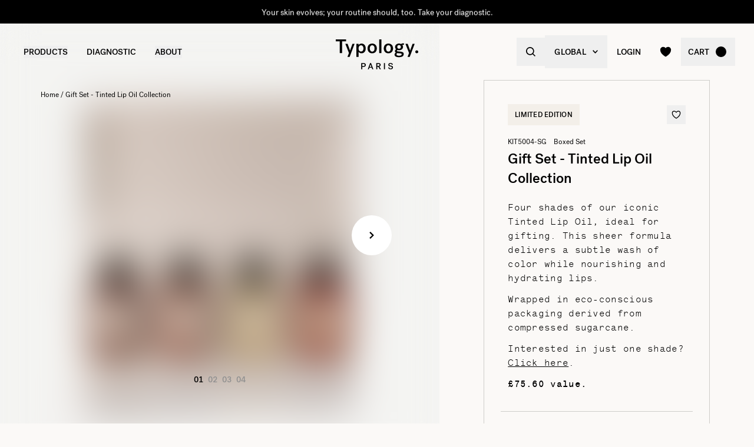

--- FILE ---
content_type: text/html
request_url: https://global.typology.com/products/tinted-lip-oil-gift-set
body_size: 19976
content:
<!DOCTYPE html><html  lang="en"><head><meta charset="utf-8">
<meta name="viewport" content="width=device-width, initial-scale=1">
<title>Tinted Lip Oil Gift Set — Typology</title>
<link rel="preconnect" href="https://media.typology.com" crossorigin="anonymous">
<link rel="preconnect" href="https://r6iberyysrcode25kvltdcvu4i.appsync-api.eu-west-3.amazonaws.com/graphql" crossorigin="anonymous">
<script src="https://media.typology.com/?v1" async defer></script>
<script src="https://try.abtasty.com/b673a4971ca60f11709c72bab2bc5c75.js" async defer></script>
<link rel="stylesheet" href="/_nuxt/entry.BIoxj19j.css" crossorigin>
<link rel="stylesheet" href="/_nuxt/ProductOrBundle.DCJvZXa1.css" crossorigin>
<link rel="stylesheet" href="/_nuxt/ZeroSpinner.B3UhP5hJ.css" crossorigin>
<link rel="stylesheet" href="/_nuxt/useVariantSelector.xdWRKeO-.css" crossorigin>
<link rel="stylesheet" href="/_nuxt/Carousel.DcNqkbms.css" crossorigin>
<link rel="stylesheet" href="/_nuxt/AssistantSidebar.BWcjqoUx.css" crossorigin>
<link rel="preload" href="/fonts/subset-PostGrotesk-Book.woff2" as="font" type="font/woff2" crossorigin="anonymous">
<link rel="preload" href="/fonts/subset-PostGrotesk-Medium.woff2" as="font" type="font/woff2" crossorigin="anonymous">
<link rel="preload" href="/fonts/Lettera-Regular.woff2" as="font" type="font/woff2" crossorigin="anonymous">
<link rel="preload" href="/fonts/Lettera-Bold.woff2" as="font" type="font/woff2" crossorigin="anonymous">
<link rel="modulepreload" as="script" crossorigin href="/_nuxt/dKycoorg.js">
<link rel="modulepreload" as="script" crossorigin href="/_nuxt/BK3mCDmg.js">
<link rel="modulepreload" as="script" crossorigin href="/_nuxt/ClZ-glxw.js">
<link rel="modulepreload" as="script" crossorigin href="/_nuxt/COtbtBem.js">
<link rel="modulepreload" as="script" crossorigin href="/_nuxt/D3vBto_P.js">
<link rel="modulepreload" as="script" crossorigin href="/_nuxt/ByEE0yW3.js">
<link rel="modulepreload" as="script" crossorigin href="/_nuxt/DsKrU-Wr.js">
<link rel="modulepreload" as="script" crossorigin href="/_nuxt/IpUySqaT.js">
<link rel="modulepreload" as="script" crossorigin href="/_nuxt/C2L0j00p.js">
<link rel="modulepreload" as="script" crossorigin href="/_nuxt/B9RW4_n1.js">
<link rel="modulepreload" as="script" crossorigin href="/_nuxt/BRVsm9TO.js">
<link rel="modulepreload" as="script" crossorigin href="/_nuxt/DiyfRAIa.js">
<link rel="modulepreload" as="script" crossorigin href="/_nuxt/BIAZiOrO.js">
<link rel="modulepreload" as="script" crossorigin href="/_nuxt/B40vYq9v.js">
<link rel="modulepreload" as="script" crossorigin href="/_nuxt/DXcKEVNW.js">
<link rel="modulepreload" as="script" crossorigin href="/_nuxt/TdeKGu0H.js">
<link rel="modulepreload" as="script" crossorigin href="/_nuxt/3_i4CM6C.js">
<link rel="modulepreload" as="script" crossorigin href="/_nuxt/BoYHxDQ-.js">
<link rel="modulepreload" as="script" crossorigin href="/_nuxt/Mn-rQX_i.js">
<link rel="modulepreload" as="script" crossorigin href="/_nuxt/CtKI-EN3.js">
<link rel="modulepreload" as="script" crossorigin href="/_nuxt/BcNkcbFn.js">
<link rel="modulepreload" as="script" crossorigin href="/_nuxt/jtcYpR4N.js">
<link rel="modulepreload" as="script" crossorigin href="/_nuxt/DpkJKWvN.js">
<link rel="modulepreload" as="script" crossorigin href="/_nuxt/Df3D3pU5.js">
<link rel="modulepreload" as="script" crossorigin href="/_nuxt/U00G4Gzr.js">
<link rel="modulepreload" as="script" crossorigin href="/_nuxt/DSVvYrU4.js">
<link rel="modulepreload" as="script" crossorigin href="/_nuxt/DiWtyi_u.js">
<link rel="modulepreload" as="script" crossorigin href="/_nuxt/DPz7o2Fz.js">
<link rel="modulepreload" as="script" crossorigin href="/_nuxt/5rr8Nris.js">
<link rel="modulepreload" as="script" crossorigin href="/_nuxt/Dieoizap.js">
<link rel="modulepreload" as="script" crossorigin href="/_nuxt/BVbUGo_d.js">
<link rel="modulepreload" as="script" crossorigin href="/_nuxt/DZWEJbrK.js">
<link rel="modulepreload" as="script" crossorigin href="/_nuxt/DXl5N9T7.js">
<link rel="modulepreload" as="script" crossorigin href="/_nuxt/BjL1AdX4.js">
<link rel="modulepreload" as="script" crossorigin href="/_nuxt/ngly5kY4.js">
<link rel="modulepreload" as="script" crossorigin href="/_nuxt/BHAMTl36.js">
<link rel="modulepreload" as="script" crossorigin href="/_nuxt/PbmS2BPY.js">
<link rel="modulepreload" as="script" crossorigin href="/_nuxt/C_aulHKT.js">
<link rel="modulepreload" as="script" crossorigin href="/_nuxt/uvwHmKRC.js">
<link rel="modulepreload" as="script" crossorigin href="/_nuxt/BV-QpjFp.js">
<link rel="modulepreload" as="script" crossorigin href="/_nuxt/DX__SWZA.js">
<link rel="modulepreload" as="script" crossorigin href="/_nuxt/B-KkRD_Z.js">
<link rel="modulepreload" as="script" crossorigin href="/_nuxt/1lTbIBpZ.js">
<link rel="modulepreload" as="script" crossorigin href="/_nuxt/C6ZQXgO5.js">
<link rel="modulepreload" as="script" crossorigin href="/_nuxt/USXVarLx.js">
<link rel="modulepreload" as="script" crossorigin href="/_nuxt/CTnmyGC0.js">
<link rel="modulepreload" as="script" crossorigin href="/_nuxt/evpOISnK.js">
<link rel="modulepreload" as="script" crossorigin href="/_nuxt/Btjkbglk.js">
<link rel="modulepreload" as="script" crossorigin href="/_nuxt/CQFQRz9U.js">
<link rel="modulepreload" as="script" crossorigin href="/_nuxt/esSeWjgs.js">
<link rel="modulepreload" as="script" crossorigin href="/_nuxt/BoxN6eiS.js">
<link rel="modulepreload" as="script" crossorigin href="/_nuxt/CVqgKz4w.js">
<link rel="modulepreload" as="script" crossorigin href="/_nuxt/CcjFu_YN.js">
<link rel="modulepreload" as="script" crossorigin href="/_nuxt/B-h6KO1v.js">
<link rel="preload" as="fetch" fetchpriority="low" crossorigin="anonymous" href="/_nuxt/builds/meta/2fec2fd5-4b58-4207-a735-255ce6e8481e.json">
<link rel="dns-prefetch" href="//www.googletagmanager.com/">
<link rel="dns-prefetch" href="//media.typology.com">
<link rel="prefetch" as="style" crossorigin href="/_nuxt/Checkout.CNQOyIJJ.css">
<link rel="prefetch" as="style" crossorigin href="/_nuxt/FormText.BSqQoPDI.css">
<link rel="prefetch" as="style" crossorigin href="/_nuxt/useForm.D9gPc3Uv.css">
<link rel="prefetch" as="style" crossorigin href="/_nuxt/FormRadio.7JrRPS0o.css">
<link rel="prefetch" as="style" crossorigin href="/_nuxt/LoginForm.CHXYMQvY.css">
<link rel="prefetch" as="style" crossorigin href="/_nuxt/DropdownPaymentMethodNetworks.DgGoHbMc.css">
<link rel="prefetch" as="script" crossorigin href="/_nuxt/DTMpJrDJ.js">
<link rel="prefetch" as="script" crossorigin href="/_nuxt/BEQqh3k0.js">
<link rel="prefetch" as="script" crossorigin href="/_nuxt/Rk2BN07J.js">
<link rel="prefetch" as="script" crossorigin href="/_nuxt/D_iec0hJ.js">
<link rel="prefetch" as="script" crossorigin href="/_nuxt/Br6eyTnC.js">
<link rel="prefetch" as="script" crossorigin href="/_nuxt/kXKFUD71.js">
<link rel="prefetch" as="script" crossorigin href="/_nuxt/Bf1JHC98.js">
<link rel="prefetch" as="script" crossorigin href="/_nuxt/vqBrcuRl.js">
<link rel="prefetch" as="script" crossorigin href="/_nuxt/CsjfV960.js">
<link rel="prefetch" as="script" crossorigin href="/_nuxt/CDaPuGSx.js">
<link rel="prefetch" as="script" crossorigin href="/_nuxt/cSzt1VPs.js">
<link rel="prefetch" as="script" crossorigin href="/_nuxt/BHnFPmXn.js">
<link rel="prefetch" as="script" crossorigin href="/_nuxt/htouuBw9.js">
<link rel="prefetch" as="script" crossorigin href="/_nuxt/DYvGs2Bc.js">
<link rel="prefetch" as="script" crossorigin href="/_nuxt/Cqd76_9A.js">
<link rel="prefetch" as="script" crossorigin href="/_nuxt/BMV-3PpG.js">
<link rel="prefetch" as="script" crossorigin href="/_nuxt/CwJjAYRH.js">
<link rel="prefetch" as="script" crossorigin href="/_nuxt/DSZ0HeF1.js">
<link rel="prefetch" as="script" crossorigin href="/_nuxt/CvyhWuhS.js">
<link rel="prefetch" as="script" crossorigin href="/_nuxt/X4FvvGAz.js">
<link rel="prefetch" as="script" crossorigin href="/_nuxt/Cd_cO98d.js">
<link rel="prefetch" as="script" crossorigin href="/_nuxt/B_A6Zyho.js">
<link rel="prefetch" as="script" crossorigin href="/_nuxt/8M2YGs_y.js">
<link rel="prefetch" as="script" crossorigin href="/_nuxt/_jZMp5ow.js">
<link rel="prefetch" as="script" crossorigin href="/_nuxt/cp8AExjA.js">
<link rel="prefetch" as="script" crossorigin href="/_nuxt/CbDfubOO.js">
<link rel="prefetch" as="script" crossorigin href="/_nuxt/BjkbZuvW.js">
<link rel="prefetch" as="style" crossorigin href="/_nuxt/checkout.DJsneiW7.css">
<link rel="prefetch" as="script" crossorigin href="/_nuxt/D1NDhE62.js">
<link rel="prefetch" as="script" crossorigin href="/_nuxt/DzLJ36GW.js">
<link rel="prefetch" as="style" crossorigin href="/_nuxt/default.DGE4qo62.css">
<link rel="prefetch" as="style" crossorigin href="/_nuxt/DropdownCountries.D6BJgrVp.css">
<link rel="prefetch" as="script" crossorigin href="/_nuxt/BoOWLl85.js">
<link rel="prefetch" as="script" crossorigin href="/_nuxt/BYzufNuU.js">
<link rel="prefetch" as="script" crossorigin href="/_nuxt/DdtZuFeK.js">
<link rel="prefetch" as="script" crossorigin href="/_nuxt/ByiPiWnk.js">
<link rel="prefetch" as="script" crossorigin href="/_nuxt/mh2uAM7Q.js">
<link rel="prefetch" as="script" crossorigin href="/_nuxt/fNWo_4zO.js">
<link rel="prefetch" as="script" crossorigin href="/_nuxt/Cm40Qfdv.js">
<link rel="prefetch" as="script" crossorigin href="/_nuxt/DZDfp7cx.js">
<link type="image/png" sizes="16x16 32x32 96x96" href="/favicon.png" rel="icon">
<link type="image/png" sizes="76x76 120x120" href="/touchicon.png" rel="apple-touch-icon">
<noscript id="noscript-warning">Please enable JavaScript</noscript>
<meta name="description" content="Nourish, hydrate, and subtly color lips with a limited-edition set of four tinted lip oils, in a sugarcane-based gift box.">
<meta name="robots" content="index, follow">
<meta property="og:site_name" content="Typology Paris">
<meta property="og:url" content="https://global.typology.com/products/tinted-lip-oil-gift-set">
<meta property="og:title" content="Tinted Lip Oil Gift Set — Typology">
<meta property="og:type" content="website">
<meta property="og:locale" content="en_US">
<meta property="og:description" content="Nourish, hydrate, and subtly color lips with a limited-edition set of four tinted lip oils, in a sugarcane-based gift box.">
<meta property="og:image" content="http://media.typology.com/storyblok/2630x2630/d8926574ea/carousel-coffret_st_val_packshot_open.jpg">
<meta property="og:image:secure_url" content="https://media.typology.com/storyblok/2630x2630/d8926574ea/carousel-coffret_st_val_packshot_open.jpg">
<meta property="twitter:site" content="@typologyparis">
<meta property="twitter:card" content="summary_large_image">
<meta property="twitter:title" content="Tinted Lip Oil Gift Set — Typology">
<meta property="twitter:description" content="Nourish, hydrate, and subtly color lips with a limited-edition set of four tinted lip oils, in a sugarcane-based gift box.">
<meta property="twitter:image" content="https://media.typology.com/storyblok/2630x2630/d8926574ea/carousel-coffret_st_val_packshot_open.jpg">
<meta property="twitter:image:alt" content="Gift Set - Tinted Lip Oil Collection — Typology">
<link rel="canonical" href="https://global.typology.com/products/tinted-lip-oil-gift-set">
<link hreflang="fr" href="https://www.typology.com/products/coffret-d-huiles-a-levres" rel="alternate">
<link hreflang="en-fr" href="https://www.typology.com/products/coffret-d-huiles-a-levres" rel="alternate">
<link hreflang="en-gb" href="https://uk.typology.com/products/tinted-lip-oil-gift-set" rel="alternate">
<link hreflang="en-us" href="https://us.typology.com/products/tinted-lip-oil-gift-set" rel="alternate">
<link hreflang="en" href="https://global.typology.com/products/tinted-lip-oil-gift-set" rel="alternate">
<link hreflang="de" href="https://de.typology.com/produkte/geschenkset-getonte-lippenole" rel="alternate">
<script type="application/ld+json" data-hid="rich-breadcrumbs">{"@context":"https://schema.org","@type":"BreadcrumbList","itemListElement":[{"@type":"ListItem","position":0,"name":"Home","item":"https://global.typology.com/"},{"@type":"ListItem","position":1,"name":"Gift Set - Tinted Lip Oil Collection"}]}</script>
<meta property="product:brand" content="Typology Paris">
<meta property="product:availability" content="out of stock">
<meta property="product:condition" content="new">
<meta property="product:price:amount" content="64">
<meta property="product:price:currency" content="EUR">
<meta property="product:retailer_item_id" content="3665467008135">
<meta property="og:price:amount" content="64">
<meta property="og:price:currency" content="EUR">
<meta property="og:category" content>
<script type="application/ld+json" data-hid="product">{"@context":"http://schema.org","@type":"Product","productId":"3665467008135","name":"Gift Set - Tinted Lip Oil Collection","url":"https://global.typology.com/products/tinted-lip-oil-gift-set","image":{"@type":"ImageObject","name":"Gift Set - Tinted Lip Oil Collection — Typology","url":"https://media.typology.com/storyblok/2630x2630/d8926574ea/carousel-coffret_st_val_packshot_open.jpg","image":"https://media.typology.com/storyblok/2630x2630/d8926574ea/carousel-coffret_st_val_packshot_open.jpg","width":"1024","height":"1024"},"description":"Nourish, hydrate, and subtly color lips with a limited-edition set of four tinted lip oils, in a sugarcane-based gift box.","brand":{"@type":"Brand","name":"Typology Paris"},"gtin13":"3665467008135","sku":"KIT5004-SG","offers":[{"@context":"https://schema.org","@type":"Offer","sku":"KIT5004-SG","availability":"http://schema.org/Discontinued","price":64,"priceValidUntil":"2026-01-30T14:27:14.337Z","priceCurrency":"EUR","url":"https://global.typology.com/products/tinted-lip-oil-gift-set?variant=3665467008135","gtin13":"3665467008135","hasMerchantReturnPolicy":{"@type":"MerchantReturnPolicy","returnPolicyCategory":"https://schema.org/MerchantReturnFiniteReturnWindow","merchantReturnDays":14,"returnMethod":"https://schema.org/ReturnByMail","returnFees":"https://schema.org/ReturnShippingFees","returnShippingFeesAmount":{"@type":"MonetaryAmount","value":"5.9","currency":"EUR"},"applicableCountry":["HK","MC","NO","AF","AZ","BH","BD","BT","IO","BN","KH","CX","CC","ID","IQ","JO","KZ","KG","LA","LB","MO","MY","MV","MN","MM","NP","OM","PK","LK","TW","TJ","TH","TM","UZ","VN","YE","AX","AL","AD","BA","FO","GE","GI","IM","LI","MD","ME","MK","RS","SJ"]},"shippingDetails":{"@type":"OfferShippingDetails","shippingRate":{"@type":"MonetaryAmount","value":"0","currency":"EUR"},"deliveryTime":{"@type":"ShippingDeliveryTime","handlingTime":{"@type":"QuantitativeValue","minValue":"1","maxValue":"1","unitCode":"DAY"},"transitTime":{"@type":"QuantitativeValue","minValue":"5","maxValue":"5","unitCode":"DAY"},"cutOffTime":"0","businessDays":{"@type":"OpeningHoursSpecification","dayOfWeek":["https://schema.org/Monday","https://schema.org/Tuesday","https://schema.org/Wednesday","https://schema.org/Thursday","https://schema.org/Friday"]}},"shippingDestination":{"@type":"DefinedRegion","addressCountry":["HK","MC","NO","AF","AZ","BH","BD","BT","IO","BN","KH","CX","CC","ID","IQ","JO","KZ","KG","LA","LB","MO","MY","MV","MN","MM","NP","OM","PK","LK","TW","TJ","TH","TM","UZ","VN","YE","AX","AL","AD","BA","FO","GE","GI","IM","LI","MD","ME","MK","RS","SJ"]}}}]}</script>
<script type="module" src="/_nuxt/dKycoorg.js" crossorigin></script></head><body><div id="__nuxt"><div class="relative"><div class="w-full bg-black relative z-10 text-center h-10 overflow-hidden text-white text-14 leading-none"><div class="slide-wrapper-3"><!--[--><div class="flex items-center justify-center w-full h-10"><a href="/collections/winter-essentials" class="hover:underline">This winter, protect and soothe your skin against the cold</a></div><div class="flex items-center justify-center w-full h-10"><a href="/diagnostic" class="hover:underline">Your skin evolves; your routine should, too. Take your diagnostic.</a></div><div class="flex items-center justify-center w-full h-10"><!--[-->Complimentary gift with every purchase over €75<!--]--></div><div class="flex items-center justify-center w-full h-10"><a href="/collections/winter-essentials" class="hover:underline">This winter, protect and soothe your skin against the cold</a></div><!--]--></div></div><header class="sticky md:absolute w-full top-0 md:top-auto z-20 bg-white md:bg-transparent" data-v-c5526545><div class="flex items-center justify-between px-1 md:px-4 lg:px-10 h-13 md:h-24" data-v-c5526545><div class="md:text-black transition-color duration-400 menu self-stretch flex items-stretch justify-start w-full h-full mr-auto" data-v-c5526545><div class="flex md:hidden items-center" data-v-c5526545><button class="p-3" aria-label="navigation" data-v-c5526545><svg viewbox="0 0 20 18" class="fill-current w-5 h-5" xmlns="http://www.w3.org/2000/svg" data-v-c5526545><path d="M0 0H20V2H0V0Z"></path><path d="M0 8H20V10H0V8Z"></path><path d="M0 16H20V18H0V16Z"></path></svg></button><button class="p-3" aria-label="quick-search" data-v-c5526545><svg viewbox="0 0 16 16" class="fill-current w-5 h-5" xmlns="http://www.w3.org/2000/svg" data-v-c5526545><path d="M6.84236 13.684C8.36049 13.6837 9.83487 13.1755 11.0307 12.2403L14.7906 16L16 14.7907L12.2401 11.031C13.1758 9.83508 13.6844 8.36043 13.6847 6.84199C13.6847 3.06949 10.6151 0 6.84236 0C3.06965 0 0 3.06949 0 6.84199C0 10.6145 3.06965 13.684 6.84236 13.684ZM6.84236 1.7105C9.67253 1.7105 11.9741 4.01197 11.9741 6.84199C11.9741 9.67201 9.67253 11.9735 6.84236 11.9735C4.01219 11.9735 1.71059 9.67201 1.71059 6.84199C1.71059 4.01197 4.01219 1.7105 6.84236 1.7105Z"></path></svg></button></div><nav class="self-stretch flex items-stretch h-full -ml-4 hidden md:block" data-v-c5526545><ul class="flex h-full"><!--[--><li class="flex items-center group"><div class="relative p-4"><button class="text-14 font-medium uppercase whitespace-no-wrap">Products</button><svg viewbox="0 0 8 8" class="fill-current w-2 h-2 absolute z-20 left-1/2 bottom-0 transition duration-100 transform scale-0 -translate-x-1/2 group-hover:scale-75" xmlns="http://www.w3.org/2000/svg"><circle cx="4" cy="4" r="4"></circle></svg></div><div class="absolute z-10 w-full left-0 top-full bg-white pt-10 -mt-10 group-hover:opacity-100 invisible group-hover:visible"><nav class="flex mx-auto px-1 md:px-4 lg:px-10 py-10 space-x-5 mega-nav"><!--[--><div class="flex-auto max-w-1/5 space-y-8"><!--[--><div class="space-y-4"><!--[--><span class="text-14 font-medium">By Edit</span><ul class="space-y-1"><!--[--><li><a href="/collections/best-sellers" class="">Bestsellers <!----></a></li><li><a href="/collections/new-arrivals" class="">New arrivals <!----></a></li><li><a href="/collections/kits" class="">Duos, trios &amp; kits <sup>new</sup></a></li><li><a href="/collections/gift-sets" class="">Gift sets <!----></a></li><li><a href="/collections/last-chance" class="">Last chance <!----></a></li><li><a href="/collections/accessories" class="">Accessories <!----></a></li><li><a href="/products/gift-card" class="">Digital gift card <!----></a></li><!--]--></ul><!--]--><!----><!----></div><div class="space-y-4"><!--[--><span class="text-14 font-medium">Winter Selection</span><ul class="space-y-1"><!--[--><li><a href="/collections/winter-essentials" class="">Winter Essentials <sup>new</sup></a></li><li><a href="/collections/dry-skin" class="">Dry &amp; Dehydrated Skin Care <!----></a></li><li><a href="/collections/redness-and-rosacea" class="">Redness and Rosacea Care <!----></a></li><!--]--></ul><!--]--><!----><!----></div><!--]--></div><div class="flex-auto max-w-1/5 space-y-8"><!--[--><div class="space-y-4"><!--[--><span class="text-14 font-medium">Face Care</span><ul class="space-y-1"><!--[--><li><a href="/collections/serums" class="">Face serums <!----></a></li><li><a href="/collections/face-cream" class="">Moisturisers <sup>new</sup></a></li><li><a href="/collections/night-care" class="">Night care <!----></a></li><li><a href="/collections/tinted-care" class="">Tinted care <!----></a></li><li><a href="/collections/makeup-removers-and-cleansers" class="">Makeup removers and cleansers <sup>new</sup></a></li><li><a href="/collections/eye-contouring" class="">Eye contour care <!----></a></li><li><a href="/collections/lip-care" class="">Lip care <!----></a></li><li><a href="/collections/sun-care-and-after-sun" class="">Sun care and self-tanner <!----></a></li><li><a href="/collections/hydrolates-toners" class="">Toners and hydrolates <!----></a></li><li><a href="/collections/masks-and-scrubs" class="">Masks and scrubs <!----></a></li><!--]--></ul><!--]--><!----><!----></div><!--]--></div><div class="flex-auto max-w-1/5 space-y-8"><!--[--><div class="space-y-4"><!--[--><span class="text-14 font-medium">Stage Of Skin Ageing</span><ul class="space-y-1"><!--[--><li><a href="/collections/prevent-signs-of-ageing" class="">Prevention <!----></a></li><li><a href="/collections/first-signs-of-ageing" class="">First signs of ageing <sup>new</sup></a></li><li><a href="/collections/advanced-signs-of-ageing" class="">Mature skin <!----></a></li><!--]--></ul><!--]--><!----><!----></div><div class="space-y-4"><!--[--><span class="text-14 font-medium">Body And Hair Care</span><ul class="space-y-1"><!--[--><li><a href="/collections/scalp-and-hair-care" class="">Scalp and hair care <!----></a></li><li><a href="/collections/shampoos" class="">Activated shampoos <!----></a></li><li><a href="/collections/body-care" class="">Creams, oils, and scrubs <!----></a></li><li><a href="/collections/body-sunscreens" class="">Sun care and self-tanner <!----></a></li><!--]--></ul><!--]--><!----><!----></div><!--]--></div><div class="flex-auto max-w-1/5 space-y-8"><!--[--><div class="space-y-4"><!--[--><span class="text-14 font-medium">By concern</span><ul class="space-y-1"><!--[--><li><a href="/collections/very-dry-or-damaged-skin" class="">Very dry or damaged skin <!----></a></li><li><a href="/collections/psoriasis-and-eczema" class="">Psoriasis &amp; eczema <!----></a></li><li><a href="/collections/dry-skin" class="">Dryness and dehydration <!----></a></li><li><a href="/collections/hypersensitive-skin" class="">Hypersensitivity <!----></a></li><li><a href="/collections/wrinkles-fine-lines" class="">Wrinkles and fine lines <sup>new</sup></a></li><li><a href="/collections/dullness" class="">Dullness <!----></a></li><li><a href="/collections/pigmentspots" class="">Pigmentation spots and scars <!----></a></li><li><a href="/collections/dark-circles-bags" class="">Dark circles and bags <!----></a></li><li><a href="/collections/redness-and-rosacea" class="">Redness and rosacea <!----></a></li><li><a href="/collections/blemishes-imperfections" class="">Blemishes <!----></a></li><li><a href="/collections/pores-blackheads" class="">Pores and blackheads <!----></a></li><li><a href="/collections/shiny-skin" class="">Oiliness and shine <!----></a></li><!--]--></ul><!--]--><!----><!----></div><!--]--></div><div class="flex-auto max-w-1/5 space-y-8"><!--[--><div class="space-y-4"><!----><a href="/collections/winter-essentials" class=""><div class="w-full h-76"><div class="h-full w-full inset-0 relative"><!--[--><img class="inset-0 object-center w-full h-full pointer-events-none object-cover" src="https://media.typology.com/storyblok/1200x1500/4eb27b2e48/nav-desktop.jpg?twic=v1/output=preview" alt="This winter, protect and soothe your skin against the cold" loading="lazy" importance="auto" fetchpriority="auto"><!--]--></div></div><span class="block text-12 font-mono underline">This winter, protect and soothe your skin against the cold <!----></span></a><!----></div><!--]--></div><!--]--></nav></div></li><li class="flex items-center group"><div class="relative p-4"><a href="/diagnostic?source=diagnostic_menu" class="text-14 font-medium uppercase whitespace-no-wrap">Diagnostic</a><svg viewbox="0 0 8 8" class="fill-current w-2 h-2 absolute z-20 left-1/2 bottom-0 transition duration-100 transform scale-0 -translate-x-1/2 group-hover:scale-75" xmlns="http://www.w3.org/2000/svg"><circle cx="4" cy="4" r="4"></circle></svg></div><!----></li><li class="flex items-center group"><div class="relative p-4"><button class="text-14 font-medium uppercase whitespace-no-wrap">ABOUT</button><svg viewbox="0 0 8 8" class="fill-current w-2 h-2 absolute z-20 left-1/2 bottom-0 transition duration-100 transform scale-0 -translate-x-1/2 group-hover:scale-75" xmlns="http://www.w3.org/2000/svg"><circle cx="4" cy="4" r="4"></circle></svg></div><div class="absolute z-10 w-full left-0 top-full bg-white pt-10 -mt-10 group-hover:opacity-100 invisible group-hover:visible"><nav class="flex mx-auto px-1 md:px-4 lg:px-10 py-10 space-x-5 mega-nav"><!--[--><div class="flex-auto max-w-1/5 space-y-8"><!--[--><div class="space-y-4"><!----><!----><div><a href="/about-us" class="relative block w-full pb-4/5"><div class="absolute inset-0"><div class="h-full w-full inset-0 relative"><!--[--><img class="inset-0 object-center w-full h-full pointer-events-none object-cover" src="https://media.typology.com/storyblok/540x421/fcaeffa423/about1-histoire?twic=v1/output=preview" alt="OUR STORY" loading="lazy" importance="auto" fetchpriority="auto"><!--]--></div></div></a><a href="/about-us" class="space-y-2"><span class="block mt-6 font-medium no-underline uppercase">OUR STORY</span><span class="block text-12 leading-relaxed">Our goal is to change the cosmetics industry for the better. Discover our story here.</span></a></div></div><!--]--></div><div class="flex-auto max-w-1/5 space-y-8"><!--[--><div class="space-y-4"><!----><!----><div><a href="/library/typology-formulation-charter" class="relative block w-full pb-4/5"><div class="absolute inset-0"><div class="h-full w-full inset-0 relative"><!--[--><img class="inset-0 object-center w-full h-full pointer-events-none object-cover" src="https://media.typology.com/storyblok/540x420/3f047fbfac/charte_menu-icone.jpg?twic=v1/output=preview" alt="FORMULATION CHARTER" loading="lazy" importance="auto" fetchpriority="auto"><!--]--></div></div></a><a href="/library/typology-formulation-charter" class="space-y-2"><span class="block mt-6 font-medium no-underline uppercase">FORMULATION CHARTER</span><span class="block text-12 leading-relaxed">Our products – and the formulas that power them – work hard. They contain only ingredients essential to their efficacy – no unnecessary extras and no harsh preservatives. Read our philosophy here.</span></a></div></div><!--]--></div><div class="flex-auto max-w-1/5 space-y-8"><!--[--><div class="space-y-4"><!----><!----><div><a href="/packaging" class="relative block w-full pb-4/5"><div class="absolute inset-0"><div class="h-full w-full inset-0 relative"><!--[--><img class="inset-0 object-center w-full h-full pointer-events-none object-cover" src="https://media.typology.com/storyblok/540x420/0e1ddaf43f/earth-day_menu-icone.jpg?twic=v1/output=preview" alt="PACKAGING" loading="lazy" importance="auto" fetchpriority="auto"><!--]--></div></div></a><a href="/packaging" class="space-y-2"><span class="block mt-6 font-medium no-underline uppercase">PACKAGING</span><span class="block text-12 leading-relaxed">Just like our formulas, all Typology packaging is considered and minimal. Learn about our recyclable glass, plastic and aluminium below.</span></a></div></div><!--]--></div><div class="flex-auto max-w-1/5 space-y-8"><!--[--><div class="space-y-4"><!----><!----><div><a href="/about-us#3" class="relative block w-full pb-4/5"><div class="absolute inset-0"><div class="h-full w-full inset-0 relative"><!--[--><img class="inset-0 object-center w-full h-full pointer-events-none object-cover" src="https://media.typology.com/storyblok/540x421/21918e9bd2/about4-bcorp.jpeg?twic=v1/output=preview" alt="B CORP" loading="lazy" importance="auto" fetchpriority="auto"><!--]--></div></div></a><a href="/about-us#3" class="space-y-2"><span class="block mt-6 font-medium no-underline uppercase">B CORP</span><span class="block text-12 leading-relaxed">Typology&#39;s B-corp status, which allows us to be totally transparent about our environmental and social commitments.</span></a></div></div><!--]--></div><!--]--></nav></div></li><!--]--></ul></nav><div class="fixed z-50 inset-0 bg-black bg-opacity-50 transition opacity-0 pointer-events-none block md:hidden" data-v-c5526545><div class="duration-300 left-0 -translate-x-full absolute inset-y-0 w-full max-w-133 bg-white transform transition"><!----><!----><div class="flex flex-col h-full"><!--[--><div class="flex flex-col h-full w-full overflow-y-auto overflow-x-hidden"><button class="z-20 absolute top-0 right-0 flex items-center justify-center p-4 mr-1 text-black"><svg viewbox="0 0 32 32" class="fill-current w-4 h-4" xmlns="http://www.w3.org/2000/svg"><path d="M3.55492 26.1823L26.1823 3.55492L28.4451 5.81766L5.81766 28.4451L3.55492 26.1823Z"></path><path d="M5.81767 3.55492L28.4451 26.1823L26.1823 28.4451L3.55493 5.81766L5.81767 3.55492Z"></path></svg></button><div class="relative flex flex-grow"><div class="translate-x-0 flex-shrink-0 w-full transform transition ease duration-300"><div class="relative flex items-stretch w-full h-32 px-5"><div class="absolute inset-0 -z-1 w-full h-full"><div class="h-full w-full inset-0 relative"><!--[--><img class="inset-0 object-center w-full h-full pointer-events-none object-cover" src="https://media.typology.com/storyblok/1620x540/71b25e7004/nav-mobile.jpg?twic=v1/output=preview" alt="This winter, protect and soothe your skin against the cold" loading="eager" importance="auto" fetchpriority="auto"><!--]--></div></div><a href="/collections/winter-essentials" class="flex flex-col justify-center text-black"><p class="font-medium max-w-1/2">This winter, protect and soothe your skin against the cold</p></a></div><ul class="divide-y divide-gray-300"><!--[--><!--[--><!----><li><button class="flex items-center justify-between w-full p-5"><span class="font-medium">Winter Selection</span><svg viewbox="0 0 14 14" class="fill-current w-3 h-3" xmlns="http://www.w3.org/2000/svg"><path d="M2.625 1.89189L7.84319 7.06308L2.62501 12.2342L4.40683 14L11.5341 7.06308L4.53409 -8.26971e-08L2.625 1.89189Z"></path></svg></button></li><!--]--><!--[--><!----><li><button class="flex items-center justify-between w-full p-5"><span class="font-medium">By Edit</span><svg viewbox="0 0 14 14" class="fill-current w-3 h-3" xmlns="http://www.w3.org/2000/svg"><path d="M2.625 1.89189L7.84319 7.06308L2.62501 12.2342L4.40683 14L11.5341 7.06308L4.53409 -8.26971e-08L2.625 1.89189Z"></path></svg></button></li><!--]--><!--[--><!----><li><button class="flex items-center justify-between w-full p-5"><span class="font-medium">Face Care</span><svg viewbox="0 0 14 14" class="fill-current w-3 h-3" xmlns="http://www.w3.org/2000/svg"><path d="M2.625 1.89189L7.84319 7.06308L2.62501 12.2342L4.40683 14L11.5341 7.06308L4.53409 -8.26971e-08L2.625 1.89189Z"></path></svg></button></li><!--]--><!--[--><!----><li><button class="flex items-center justify-between w-full p-5"><span class="font-medium">Stage of Skin Ageing</span><svg viewbox="0 0 14 14" class="fill-current w-3 h-3" xmlns="http://www.w3.org/2000/svg"><path d="M2.625 1.89189L7.84319 7.06308L2.62501 12.2342L4.40683 14L11.5341 7.06308L4.53409 -8.26971e-08L2.625 1.89189Z"></path></svg></button></li><!--]--><!--[--><!----><li><button class="flex items-center justify-between w-full p-5"><span class="font-medium">Body and Hair Care</span><svg viewbox="0 0 14 14" class="fill-current w-3 h-3" xmlns="http://www.w3.org/2000/svg"><path d="M2.625 1.89189L7.84319 7.06308L2.62501 12.2342L4.40683 14L11.5341 7.06308L4.53409 -8.26971e-08L2.625 1.89189Z"></path></svg></button></li><!--]--><!--[--><!----><li><button class="flex items-center justify-between w-full p-5"><span class="font-medium">By concern</span><svg viewbox="0 0 14 14" class="fill-current w-3 h-3" xmlns="http://www.w3.org/2000/svg"><path d="M2.625 1.89189L7.84319 7.06308L2.62501 12.2342L4.40683 14L11.5341 7.06308L4.53409 -8.26971e-08L2.625 1.89189Z"></path></svg></button></li><!--]--><!--[--><li><a href="/diagnostic?source=diagnostic_menu" class="flex items-center justify-between w-full p-5"><span class="font-medium">Skin Diagnostic </span></a></li><!----><!--]--><!--]--></ul></div><div class="translate-x-0 flex-shrink-0 w-full transform transition ease duration-300"><!----></div></div><div class="flex-shrink-0 w-full px-5 py-3 mt-auto space-y-1 border-t border-gray-500"><ul><!----><li><span></span></li></ul></div></div><!--]--></div></div></div></div><div class="relative z-30 flex-shrink-0 leading-none m-auto pointer-events-none" data-v-c5526545><a href="/" class="inline-block pt-1 md:pt-3 pointer-events-auto" aria-label="home" data-v-c5526545><img src="/svgs/logo.svg" alt="Logo" loading="lazy" class="h-auto w-21 md:w-35 filter transition-[filter] duration-400" data-v-c5526545></a></div><div class="md:text-black transition-color duration-400 menu self-stretch flex items-stretch justify-end w-full h-full ml-auto" data-v-c5526545><ul class="flex h-full md:-mr-2" data-v-c5526545><li class="hidden md:flex items-center" data-v-c5526545><button class="flex items-center space-x-2 md:p-3 lg:p-4" aria-label="quick-search" data-v-c5526545><svg viewbox="0 0 16 16" class="fill-current w-5 h-5 md:w-4 md:h-4" xmlns="http://www.w3.org/2000/svg" data-v-c5526545><path d="M6.84236 13.684C8.36049 13.6837 9.83487 13.1755 11.0307 12.2403L14.7906 16L16 14.7907L12.2401 11.031C13.1758 9.83508 13.6844 8.36043 13.6847 6.84199C13.6847 3.06949 10.6151 0 6.84236 0C3.06965 0 0 3.06949 0 6.84199C0 10.6145 3.06965 13.684 6.84236 13.684ZM6.84236 1.7105C9.67253 1.7105 11.9741 4.01197 11.9741 6.84199C11.9741 9.67201 9.67253 11.9735 6.84236 11.9735C4.01219 11.9735 1.71059 9.67201 1.71059 6.84199C1.71059 4.01197 4.01219 1.7105 6.84236 1.7105Z"></path></svg></button></li><li class="hidden md:flex items-center" data-v-c5526545><div class="relative group" data-v-c5526545 data-v-e963da91><button type="button" class="h-14 px-4 text-13 relative flex items-center justify-between w-full space-x-2"><!--[--><span class="uppercase font-medium relative flex items-center w-full space-x-2 whitespace-no-wrap text-14 leading-5 tracking-02" style="" data-v-e963da91>Global</span><!--]--><svg viewbox="0 0 66 42" class="fill-current w-3 h-3 transform" xmlns="http://www.w3.org/2000/svg"><path d="M32.9422 24.952L8.9189 0.710322L0.707084 8.9968L33.291 41.2897L65.299 8.40319L57.6755 0.710367L33.6525 24.952L33.2974 25.3103L32.9422 24.952Z" stroke="currentColor" style="transition:fill 0.4s ease;" fill="currentColor"></path></svg></button><!----></div></li><li class="hidden md:flex items-center" data-v-c5526545><!--[--><a href="/account/login" class="block md:max-w-35 md:p-3 lg:p-4 md:overflow-hidden truncate" data-v-c5526545><span class="text-14 font-medium uppercase whitespace-no-wrap" data-v-c5526545>Login</span></a><!--]--></li><li class="flex items-center" data-v-c5526545><a href="/account/favorites" class="block p-3 lg:p-4" aria-label="favorites" data-v-c5526545><svg viewbox="0 0 12 11" fill="currentColor" xmlns="http://www.w3.org/2000/svg" class="w-5 h-5" data-v-c5526545><path style="transition:fill 0.4s ease;" d="M3.5 1C2.1195 1 1 2.11834 1 3.4981C1 4.6119 1.4375 7.25535 5.744 9.92757C5.82114 9.97494 5.9097 10 6 10C6.0903 10 6.17886 9.97494 6.256 9.92757C10.5625 7.25535 11 4.6119 11 3.4981C11 2.11834 9.8805 1 8.5 1C7.1195 1 6 2.514 6 2.514C6 2.514 4.8805 1 3.5 1Z" stroke="currentColor" stroke-linecap="round" stroke-linejoin="round"></path></svg></a></li><li class="flex items-center" data-v-c5526545><button aria-label="cart" class="relative z-20 flex items-center p-3" data-v-c5526545><span class="hidden lg:inline-block mr-2 text-14 font-medium uppercase whitespace-no-wrap" data-v-c5526545>cart</span><span class="scale-75 relative inline-block p-3 transition-transform duration-200 transform bg-current rounded-full" data-v-c5526545><!----></span></button></li></ul></div></div></header><!--[--><div class="nuxt-loading-indicator" style="position:fixed;top:0;right:0;left:0;pointer-events:none;width:auto;height:3px;opacity:0;background:black;background-size:Infinity% auto;transform:scaleX(0%);transform-origin:left;transition:transform 0.1s, height 0.4s, opacity 0.4s;z-index:999999;"></div><!--[--><!----><div data-template="product" data-v-14d0106c><div class="grid grid-cols-1 md:grid-cols-12" data-v-14d0106c><div class="relative bg-gray-300 md:col-span-6 lg:col-span-7" data-v-14d0106c><div class="absolute left-1/2 top-4 md:top-28 w-full z-10 md:max-w-160 transform -translate-x-1/2 flex justify-between items-center px-4 space-x-4" data-v-14d0106c><nav class="bc-nav" data-v-14d0106c><ul><!--[--><li><a href="/" class="">Home</a></li><li><span>Gift Set - Tinted Lip Oil Collection</span></li><!--]--></ul></nav></div><div class="relative md:sticky top-0 h-full md:h-screen" data-v-14d0106c><!--[--><div class="relative h-full" data-v-a958d10b><div class="swiper"><!--[--><!--]--><div class="swiper-wrapper"><!--[--><!--]--><!--[--><div class="swiper-slide"><!--[--><!--[--><div class="flex flex-col items-center justify-center h-full bg-gray-300" data-v-a958d10b><div class="relative w-full mx-auto pt-12 pb-14 md:h-full md:pt-0 md:pb-0" data-v-a958d10b><div class="w-full pb-full md:pb-0 md:h-full" data-v-a958d10b><div class="absolute inset-0" data-v-a958d10b><div class="h-full w-full inset-0 relative" data-v-a958d10b><!--[--><img class="inset-0 object-center w-full h-full pointer-events-none object-cover" src="https://media.typology.com/storyblok/2630x2630/d8926574ea/carousel-coffret_st_val_packshot_open.jpg?twic=v1/output=preview" alt="Gift Set - Tinted Lip Oil Collection — Typology" loading="eager" importance="high" fetchpriority="high"><!--]--></div></div></div></div></div><!--]--><!--]--><!----></div><div class="swiper-slide"><!--[--><!--[--><div class="flex flex-col items-center justify-center h-full bg-gray-300" data-v-a958d10b><div class="relative w-full mx-auto pt-12 pb-14 md:h-full md:pt-0 md:pb-0" data-v-a958d10b><div class="w-full pb-full md:pb-0 md:h-full" data-v-a958d10b><div class="absolute inset-0" data-v-a958d10b><div class="h-full w-full inset-0 relative" data-v-a958d10b><video class="inset-0 object-center w-full h-full object-cover pointer-events-none" poster="https://media.typology.com/video-storyblok/x/99c43ff75c/1_huile-a-levres.mp4?twic=v1/output=preview" autoplay muted loop playsinline><!--[--><!--[--><source src="https://media.typology.com/video-storyblok/x/99c43ff75c/1_huile-a-levres.mp4?twic=v1/cover=1920/output=h265/quality=70" type="video/mp4;codecs=hvc1" media="(min-width: 900px)"><source src="https://media.typology.com/video-storyblok/x/99c43ff75c/1_huile-a-levres.mp4?twic=v1/cover=1920/output=vp9/quality=70" type="video/webm;codecs=vp9" media="(min-width: 900px)"><source src="https://media.typology.com/video-storyblok/x/99c43ff75c/1_huile-a-levres.mp4?twic=v1/cover=1920/output=h264/quality=70" type="" media="(min-width: 900px)"><!--]--><!--[--><source src="https://media.typology.com/video-storyblok/x/99c43ff75c/1_huile-a-levres.mp4?twic=v1/cover=900/output=h265/quality=70" type="video/mp4;codecs=hvc1" media="(max-width: 899px)"><source src="https://media.typology.com/video-storyblok/x/99c43ff75c/1_huile-a-levres.mp4?twic=v1/cover=900/output=vp9/quality=70" type="video/webm;codecs=vp9" media="(max-width: 899px)"><source src="https://media.typology.com/video-storyblok/x/99c43ff75c/1_huile-a-levres.mp4?twic=v1/cover=900/output=h264/quality=70" type="" media="(max-width: 899px)"><!--]--><!--[--><source src="https://media.typology.com/video-storyblok/x/99c43ff75c/1_huile-a-levres.mp4?twic=v1/cover=900/output=h265/quality=70" type="video/mp4;codecs=hvc1"><source src="https://media.typology.com/video-storyblok/x/99c43ff75c/1_huile-a-levres.mp4?twic=v1/cover=900/output=vp9/quality=70" type="video/webm;codecs=vp9"><source src="https://media.typology.com/video-storyblok/x/99c43ff75c/1_huile-a-levres.mp4?twic=v1/cover=900/output=h264/quality=70" type=""><!--]--><p> Votre navigateur ne prend pas en charge les vidéos HTML5. Voici un <a>lien vers le fichier vidéo en remplacement</a>. </p><!--]--></video></div></div></div></div></div><!--]--><!--]--><!----></div><div class="swiper-slide"><!--[--><!--[--><div class="flex flex-col items-center justify-center h-full bg-gray-300" data-v-a958d10b><div class="relative w-full mx-auto pt-12 pb-14 md:h-full md:pt-0 md:pb-0" data-v-a958d10b><div class="w-full pb-full md:pb-0 md:h-full" data-v-a958d10b><div class="absolute inset-0" data-v-a958d10b><div class="h-full w-full inset-0 relative" data-v-a958d10b><picture><source media="(max-width: 899px)" srcset="https://media.typology.com/storyblok/2958x2958/37875a19ae/carousel-coffret_st_val_packshot-_closed.jpg?twic=v1/quality=70/cover=400 400w,https://media.typology.com/storyblok/2958x2958/37875a19ae/carousel-coffret_st_val_packshot-_closed.jpg?twic=v1/quality=70/cover=700 700w,https://media.typology.com/storyblok/2958x2958/37875a19ae/carousel-coffret_st_val_packshot-_closed.jpg?twic=v1/quality=70/cover=900 900w,https://media.typology.com/storyblok/2958x2958/37875a19ae/carousel-coffret_st_val_packshot-_closed.jpg?twic=v1/quality=70/cover=1100 1100w,https://media.typology.com/storyblok/2958x2958/37875a19ae/carousel-coffret_st_val_packshot-_closed.jpg?twic=v1/quality=70/cover=1300 1300w,https://media.typology.com/storyblok/2958x2958/37875a19ae/carousel-coffret_st_val_packshot-_closed.jpg?twic=v1/quality=70/cover=1500 1500w,https://media.typology.com/storyblok/2958x2958/37875a19ae/carousel-coffret_st_val_packshot-_closed.jpg?twic=v1/quality=70/cover=1700 1700w,https://media.typology.com/storyblok/2958x2958/37875a19ae/carousel-coffret_st_val_packshot-_closed.jpg?twic=v1/quality=70/cover=2000 2000w" sizes="100vw"><source media="(min-width: 900px)" srcset="https://media.typology.com/storyblok/2958x2958/37875a19ae/carousel-coffret_st_val_packshot-_closed.jpg?twic=v1/quality=70/cover=1100 1100w,https://media.typology.com/storyblok/2958x2958/37875a19ae/carousel-coffret_st_val_packshot-_closed.jpg?twic=v1/quality=70/cover=1300 1300w,https://media.typology.com/storyblok/2958x2958/37875a19ae/carousel-coffret_st_val_packshot-_closed.jpg?twic=v1/quality=70/cover=1500 1500w,https://media.typology.com/storyblok/2958x2958/37875a19ae/carousel-coffret_st_val_packshot-_closed.jpg?twic=v1/quality=70/cover=1700 1700w,https://media.typology.com/storyblok/2958x2958/37875a19ae/carousel-coffret_st_val_packshot-_closed.jpg?twic=v1/quality=70/cover=2000 2000w,https://media.typology.com/storyblok/2958x2958/37875a19ae/carousel-coffret_st_val_packshot-_closed.jpg?twic=v1/quality=70/cover=2400 2400w,https://media.typology.com/storyblok/2958x2958/37875a19ae/carousel-coffret_st_val_packshot-_closed.jpg?twic=v1/quality=70/cover=2800 2800w,https://media.typology.com/storyblok/2958x2958/37875a19ae/carousel-coffret_st_val_packshot-_closed.jpg?twic=v1/quality=70/cover=3200 3200w" sizes="100vw"><img class="object-cover inset-0 object-center w-full h-full pointer-events-none" src="https://media.typology.com/storyblok/2958x2958/37875a19ae/carousel-coffret_st_val_packshot-_closed.jpg?twic=v1/quality=70" srcset="https://media.typology.com/storyblok/2958x2958/37875a19ae/carousel-coffret_st_val_packshot-_closed.jpg?twic=v1/quality=70/cover=1100 1100w,https://media.typology.com/storyblok/2958x2958/37875a19ae/carousel-coffret_st_val_packshot-_closed.jpg?twic=v1/quality=70/cover=1300 1300w,https://media.typology.com/storyblok/2958x2958/37875a19ae/carousel-coffret_st_val_packshot-_closed.jpg?twic=v1/quality=70/cover=1500 1500w,https://media.typology.com/storyblok/2958x2958/37875a19ae/carousel-coffret_st_val_packshot-_closed.jpg?twic=v1/quality=70/cover=1700 1700w,https://media.typology.com/storyblok/2958x2958/37875a19ae/carousel-coffret_st_val_packshot-_closed.jpg?twic=v1/quality=70/cover=2000 2000w,https://media.typology.com/storyblok/2958x2958/37875a19ae/carousel-coffret_st_val_packshot-_closed.jpg?twic=v1/quality=70/cover=2400 2400w,https://media.typology.com/storyblok/2958x2958/37875a19ae/carousel-coffret_st_val_packshot-_closed.jpg?twic=v1/quality=70/cover=2800 2800w,https://media.typology.com/storyblok/2958x2958/37875a19ae/carousel-coffret_st_val_packshot-_closed.jpg?twic=v1/quality=70/cover=3200 3200w" alt="Gift Set - Tinted Lip Oil Collection — Typology" loading="lazy" importance="auto" fetchpriority="auto"></picture></div></div></div></div></div><!--]--><!--]--><!----></div><div class="swiper-slide"><!--[--><!--[--><div class="flex flex-col items-center justify-center h-full bg-gray-300" data-v-a958d10b><div class="relative w-full mx-auto pt-12 pb-14 md:h-full md:pt-0 md:pb-0" data-v-a958d10b><div class="w-full pb-full md:pb-0 md:h-full" data-v-a958d10b><div class="absolute inset-0" data-v-a958d10b><div class="h-full w-full inset-0 relative" data-v-a958d10b><picture><source media="(max-width: 899px)" srcset="https://media.typology.com/storyblok/3287x3287/f9900fc5c4/carousel-coffret_st_val_flacons.jpg?twic=v1/quality=70/cover=400 400w,https://media.typology.com/storyblok/3287x3287/f9900fc5c4/carousel-coffret_st_val_flacons.jpg?twic=v1/quality=70/cover=700 700w,https://media.typology.com/storyblok/3287x3287/f9900fc5c4/carousel-coffret_st_val_flacons.jpg?twic=v1/quality=70/cover=900 900w,https://media.typology.com/storyblok/3287x3287/f9900fc5c4/carousel-coffret_st_val_flacons.jpg?twic=v1/quality=70/cover=1100 1100w,https://media.typology.com/storyblok/3287x3287/f9900fc5c4/carousel-coffret_st_val_flacons.jpg?twic=v1/quality=70/cover=1300 1300w,https://media.typology.com/storyblok/3287x3287/f9900fc5c4/carousel-coffret_st_val_flacons.jpg?twic=v1/quality=70/cover=1500 1500w,https://media.typology.com/storyblok/3287x3287/f9900fc5c4/carousel-coffret_st_val_flacons.jpg?twic=v1/quality=70/cover=1700 1700w,https://media.typology.com/storyblok/3287x3287/f9900fc5c4/carousel-coffret_st_val_flacons.jpg?twic=v1/quality=70/cover=2000 2000w" sizes="100vw"><source media="(min-width: 900px)" srcset="https://media.typology.com/storyblok/3287x3287/f9900fc5c4/carousel-coffret_st_val_flacons.jpg?twic=v1/quality=70/cover=1100 1100w,https://media.typology.com/storyblok/3287x3287/f9900fc5c4/carousel-coffret_st_val_flacons.jpg?twic=v1/quality=70/cover=1300 1300w,https://media.typology.com/storyblok/3287x3287/f9900fc5c4/carousel-coffret_st_val_flacons.jpg?twic=v1/quality=70/cover=1500 1500w,https://media.typology.com/storyblok/3287x3287/f9900fc5c4/carousel-coffret_st_val_flacons.jpg?twic=v1/quality=70/cover=1700 1700w,https://media.typology.com/storyblok/3287x3287/f9900fc5c4/carousel-coffret_st_val_flacons.jpg?twic=v1/quality=70/cover=2000 2000w,https://media.typology.com/storyblok/3287x3287/f9900fc5c4/carousel-coffret_st_val_flacons.jpg?twic=v1/quality=70/cover=2400 2400w,https://media.typology.com/storyblok/3287x3287/f9900fc5c4/carousel-coffret_st_val_flacons.jpg?twic=v1/quality=70/cover=2800 2800w,https://media.typology.com/storyblok/3287x3287/f9900fc5c4/carousel-coffret_st_val_flacons.jpg?twic=v1/quality=70/cover=3200 3200w" sizes="100vw"><img class="object-cover inset-0 object-center w-full h-full pointer-events-none" src="https://media.typology.com/storyblok/3287x3287/f9900fc5c4/carousel-coffret_st_val_flacons.jpg?twic=v1/quality=70" srcset="https://media.typology.com/storyblok/3287x3287/f9900fc5c4/carousel-coffret_st_val_flacons.jpg?twic=v1/quality=70/cover=1100 1100w,https://media.typology.com/storyblok/3287x3287/f9900fc5c4/carousel-coffret_st_val_flacons.jpg?twic=v1/quality=70/cover=1300 1300w,https://media.typology.com/storyblok/3287x3287/f9900fc5c4/carousel-coffret_st_val_flacons.jpg?twic=v1/quality=70/cover=1500 1500w,https://media.typology.com/storyblok/3287x3287/f9900fc5c4/carousel-coffret_st_val_flacons.jpg?twic=v1/quality=70/cover=1700 1700w,https://media.typology.com/storyblok/3287x3287/f9900fc5c4/carousel-coffret_st_val_flacons.jpg?twic=v1/quality=70/cover=2000 2000w,https://media.typology.com/storyblok/3287x3287/f9900fc5c4/carousel-coffret_st_val_flacons.jpg?twic=v1/quality=70/cover=2400 2400w,https://media.typology.com/storyblok/3287x3287/f9900fc5c4/carousel-coffret_st_val_flacons.jpg?twic=v1/quality=70/cover=2800 2800w,https://media.typology.com/storyblok/3287x3287/f9900fc5c4/carousel-coffret_st_val_flacons.jpg?twic=v1/quality=70/cover=3200 3200w" alt="Gift Set - Tinted Lip Oil Collection — Typology" loading="lazy" importance="auto" fetchpriority="auto"></picture></div></div></div></div></div><!--]--><!--]--><!----></div><!--]--><!--[--><!--]--></div><!----><!----><!----><!--[--><!--]--></div><!--[--><div class="absolute z-10 left-1/2 top-1/2 w-full md:max-w-150 transform -translate-y-1/2 -translate-x-1/2" data-v-a958d10b><!----><div class="text-black md:bg-white absolute right-2 top-1/2 transform -translate-y-1/2 rounded-full p-7 outline-none" data-v-a958d10b><span class="hidden" data-v-a958d10b>next</span><svg viewbox="0 0 14 14" class="fill-current w-3 h-3" xmlns="http://www.w3.org/2000/svg" data-v-a958d10b><path d="M2.625 1.89189L7.84319 7.06308L2.62501 12.2342L4.40683 14L11.5341 7.06308L4.53409 -8.26971e-08L2.625 1.89189Z"></path></svg></div></div><!--]--><!----><!--[--><div style="" class="swiper-pagination absolute z-10 bottom-8 left-1/2 w-full md:max-w-160 transform -translate-x-1/2 md:mb-1" data-v-a958d10b><nav class="text-gray-700" data-v-a958d10b><ul class="flex justify-center" data-v-a958d10b><!--[--><li class="text-black cursor-pointer p-1 font-medium text-12 md:text-14" data-v-a958d10b><!--[-->0<!--]-->1</li><li class="cursor-pointer p-1 font-medium text-12 md:text-14" data-v-a958d10b><!--[-->0<!--]-->2</li><li class="cursor-pointer p-1 font-medium text-12 md:text-14" data-v-a958d10b><!--[-->0<!--]-->3</li><li class="cursor-pointer p-1 font-medium text-12 md:text-14" data-v-a958d10b><!--[-->0<!--]-->4</li><!--]--></ul></nav></div><!--]--></div><div class="hidden md:block absolute bg-gray-100 top-0 right-0 h-full z-50" style="width:1px;min-width:1px;" data-v-a958d10b></div><!--]--></div></div><div class="flex items-center px-4 pt-8 md:px-0 md:pt-24 md:pb-10 md:col-span-6 lg:col-span-5" data-v-14d0106c><div id="ProductForm" class="flex flex-col w-full max-w-sm m-auto" data-v-14d0106c><div class="order-0 md:order-0 mb-5 md:mb-0 md:pt-10 md:px-10 md:border-l md:border-r md:border-t md:border-gray-500" data-v-14d0106c><div class="flex items-center justify-between mb-4" data-v-14d0106c><div class="flex gap-2 flex-wrap" data-v-14d0106c><div class="inline-block p-3 whitespace-nowrap font-medium uppercase leading-none tracking-02 whitespace-no-wrap bg-beige text-black text-12" data-v-14d0106c><!--[-->Limited edition<!--]--></div><!----></div><div class="ml-auto" data-v-14d0106c><!--[--><button type="button" class="w-8 h-8 flex items-center justify-center" aria-label="Add to favorites"><svg viewbox="0 0 12 11" fill="transparent" xmlns="http://www.w3.org/2000/svg" class="w-4 h-4"><path style="transition:fill 0.4s ease;" d="M3.5 1C2.1195 1 1 2.11834 1 3.4981C1 4.6119 1.4375 7.25535 5.744 9.92757C5.82114 9.97494 5.9097 10 6 10C6.0903 10 6.17886 9.97494 6.256 9.92757C10.5625 7.25535 11 4.6119 11 3.4981C11 2.11834 9.8805 1 8.5 1C7.1195 1 6 2.514 6 2.514C6 2.514 4.8805 1 3.5 1Z" stroke="currentColor" stroke-linecap="round" stroke-linejoin="round"></path></svg></button><!--]--></div></div><div class="space-x-3" data-v-14d0106c><span class="inline-block leading-loose text-12" data-v-14d0106c>KIT5004-SG</span><span class="inline-block leading-loose text-12" data-v-14d0106c>Boxed Set</span></div><h1 class="font-medium leading-snug text-24" data-v-14d0106c><!----> Gift Set - Tinted Lip Oil Collection <!----></h1><!----></div><div class="order-5 md:order-1 pt-6 md:px-10 pb-4 md:pb-8 rich-text space-y-3 border-b md:border-b-0 md:border-l md:border-r border-gray-500" data-v-14d0106c><div class="font-mono" data-v-14d0106c><p><span class="">Four shades of our iconic Tinted Lip Oil, ideal for gifting. This sheer formula delivers a subtle wash of color while nourishing and hydrating lips. </span></p><p><span class="">Wrapped in eco-conscious packaging derived from compressed sugarcane.</span></p><p>Interested in just one shade? <a href="/products/tinted-lip-oil" linktype="story">Click here</a>.</p><p><b>£75.60 value.</b></p></div><!----><!----></div><div class="flex flex-wrap hidden hidden order-1 md:order-2 md:px-7 md:border-l md:border-r md:border-gray-500" data-v-14d0106c><!--[--><label class="flex flex-1 flex-grow justify-center min-w-1/2 py-5 border-t border-gray-500 cursor-pointer select-none"><!----><input checked name="e793ce7d-31b6-4033-b493-9d0e85ee729a" value="40c4f902-21f6-4cb8-a254-bd2918b78edb" type="radio" class="hidden"><span class="flex flex-grow items-center justify-center leading-relaxed space-x-2"><svg viewbox="0 0 8 8" class="fill-current w-2 h-2 transition duration-200 transform scale-1" xmlns="http://www.w3.org/2000/svg"><circle cx="4" cy="4" r="4"></circle></svg><span class="translate-x-0 text-14 font-medium transition duration-200">Boxed Set</span></span></label><!--]--></div><!----><!----><div class="order-3 md:order-4" data-v-14d0106c><div class="border-gray-500 md:px-10 md:border-r md:border-l border-b" data-v-14d0106c><div class="py-5 md:px-3 md:-mx-3 border-t border-gray-500"><p class="text-14 text-center uppercase">Product unavailable</p></div><div class="py-6 md:px-3 md:-mx-3 border-t border-gray-500"><p class="text-14">We stopped the production of this product. <a class="underline" href="/">Explore more products on Typology.com.</a></p></div></div><!----></div><!----><div class="relative order-6 md:order-6 py-5 border-b md:border-b-0 border-gray-500" data-v-14d0106c><div class="swiper"><!--[--><!--]--><div class="swiper-wrapper"><!--[--><!--]--><!--[--><div class="swiper-slide" data-swiper-slide-index="0"><!--[--><!--[--><div class="flex items-center space-x-2 justify-center"><div class="flex items-start justify-start"><!--[--><!--]--></div><div class="text-13 leading-tight"><div class="justify-center flex items-center"><!--[--><!----><svg xmlns="http://www.w3.org/2000/svg" viewbox="0 0 32 32" class="fill-current w-5 h-5"><path d="m31.427 9.25-9.802-3.2a.743.743 0 0 0-.539 0l-9.802 3.2c-.337.102-.572.439-.572.81v12.866c0 .371.235.674.572.809l9.802 3.2a.744.744 0 0 0 .27.034c.1 0 .168 0 .27-.034l9.801-3.234c.337-.1.573-.438.573-.808V10.059c0-.37-.236-.674-.573-.808zM20.514 24.982l-8.118-2.66V11.203l3.233 1.044v6.3c0 .471.371.842.843.842.471 0 .842-.37.842-.843v-5.726l3.233 1.044v11.116h-.033zm.842-12.598-2.29-.74 1.616-.573c.438-.169.674-.64.505-1.078-.168-.438-.64-.64-1.078-.506L16.506 10.8l-2.257-.74 7.108-2.325 7.107 2.324-7.107 2.324zm8.96 9.937-3.234 1.044v-3.638a.834.834 0 0 0-.842-.842c-.472 0-.808.37-.808.842v4.211l-3.234 1.044V13.865l8.118-2.66V22.32zM6.804 10.969H.842A.834.834 0 0 0 0 11.81c0 .471.37.842.842.842h5.962c.472 0 .842-.37.842-.842-.033-.472-.404-.842-.842-.842zM6.804 15.65H.842a.834.834 0 0 0-.842.843c0 .471.37.842.842.842h5.962c.472 0 .842-.37.842-.842a.856.856 0 0 0-.842-.842zM6.804 20.333H.842a.834.834 0 0 0-.842.842c0 .471.37.842.842.842h5.962c.472 0 .842-.37.842-.842a.856.856 0 0 0-.842-.842z"></path></svg><!----><!----><!----><!--]--><!--[--><span class="block font-medium ml-1">Free shipping</span><!--]--></div><!--[--><span class="block text-gray-700 text-center">starts at 50€</span><!--]--></div></div><!--]--><!--]--><!----></div><div class="swiper-slide" data-swiper-slide-index="1"><!--[--><!--[--><div class="flex items-center space-x-2 justify-center"><div class="flex items-start justify-start"><!--[--><!--]--></div><div class="text-13 leading-tight"><div class="justify-center flex items-center"><!--[--><svg xmlns="http://www.w3.org/2000/svg" viewbox="0 0 32 32" class="fill-current w-5 h-5"><path d="M18.393 5a3.43 3.43 0 0 0-2.834 1.501 3.127 3.127 0 0 0-2.303-1.01 3.175 3.175 0 0 0-2.666 4.893H5.439a.762.762 0 0 0-.738.724v4.4a.763.763 0 0 0 .738.738h.724v10.016a.764.764 0 0 0 .738.738h17.6a.765.765 0 0 0 .738-.738V16.246h.725a.763.763 0 0 0 .737-.737v-4.4a.761.761 0 0 0-.737-.726h-4.776A3.417 3.417 0 0 0 18.393 5zm0 1.462a1.96 1.96 0 0 1 0 3.921H16.44V8.416a1.943 1.943 0 0 1 1.954-1.954zm-5.137.492a1.697 1.697 0 0 1 1.708 1.709v1.72h-1.708a1.715 1.715 0 1 1 0-3.429zm-7.093 4.892h8.8v2.938h-8.8v-2.938zm10.276 0h8.8v2.938h-8.8v-2.938zm-8.8 4.4h7.325v9.292H7.639v-9.292zm8.8 0h7.325v9.292h-7.325v-9.292z"></path></svg><!----><!----><!----><!----><!--]--><!--[--><span class="block font-medium ml-1">Complimentary gift</span><!--]--></div><!--[--><span class="block text-gray-700 text-center">With every purchase over 75€</span><!--]--></div></div><!--]--><!--]--><!----></div><div class="swiper-slide" data-swiper-slide-index="2"><!--[--><!--[--><div class="flex items-center space-x-2 justify-center"><div class="flex items-start justify-start"><!--[--><!--]--></div><div class="text-13 leading-tight"><div class="justify-center flex items-center"><!--[--><!----><svg xmlns="http://www.w3.org/2000/svg" viewbox="0 0 32 32" class="fill-current w-5 h-5"><path d="m31.427 9.25-9.802-3.2a.743.743 0 0 0-.539 0l-9.802 3.2c-.337.102-.572.439-.572.81v12.866c0 .371.235.674.572.809l9.802 3.2a.744.744 0 0 0 .27.034c.1 0 .168 0 .27-.034l9.801-3.234c.337-.1.573-.438.573-.808V10.059c0-.37-.236-.674-.573-.808zM20.514 24.982l-8.118-2.66V11.203l3.233 1.044v6.3c0 .471.371.842.843.842.471 0 .842-.37.842-.843v-5.726l3.233 1.044v11.116h-.033zm.842-12.598-2.29-.74 1.616-.573c.438-.169.674-.64.505-1.078-.168-.438-.64-.64-1.078-.506L16.506 10.8l-2.257-.74 7.108-2.325 7.107 2.324-7.107 2.324zm8.96 9.937-3.234 1.044v-3.638a.834.834 0 0 0-.842-.842c-.472 0-.808.37-.808.842v4.211l-3.234 1.044V13.865l8.118-2.66V22.32zM6.804 10.969H.842A.834.834 0 0 0 0 11.81c0 .471.37.842.842.842h5.962c.472 0 .842-.37.842-.842-.033-.472-.404-.842-.842-.842zM6.804 15.65H.842a.834.834 0 0 0-.842.843c0 .471.37.842.842.842h5.962c.472 0 .842-.37.842-.842a.856.856 0 0 0-.842-.842zM6.804 20.333H.842a.834.834 0 0 0-.842.842c0 .471.37.842.842.842h5.962c.472 0 .842-.37.842-.842a.856.856 0 0 0-.842-.842z"></path></svg><!----><!----><!----><!--]--><!--[--><span class="block font-medium ml-1">Shipped from France</span><!--]--></div><!--[--><span class="block text-gray-700 text-center"> </span><!--]--></div></div><!--]--><!--]--><!----></div><!--]--><!--[--><!--]--></div><!----><!----><!----><!--[--><!--]--></div><!--[--><!--]--><!--[--><!----><div class="hidden md:hidden top-1/2 absolute right-0 z-10 w-10 h-10 p-3 items-center justify-center cursor-pointer transform -translate-y-1/2 swiper-navigation-next"><svg viewbox="0 0 14 14" class="fill-current w-4 h-4" xmlns="http://www.w3.org/2000/svg"><path d="M2.625 1.89189L7.84319 7.06308L2.62501 12.2342L4.40683 14L11.5341 7.06308L4.53409 -8.26971e-08L2.625 1.89189Z"></path></svg></div><!--]--><!--[--><div class="mx-auto mt-3 z-10 flex justify-center items-center w-10 h-full space-x-1"><!--[--><div class="bg-black w-1 h-1 rounded-full cursor-pointer"></div><div class="bg-gray-500 w-1 h-1 rounded-full cursor-pointer"></div><div class="bg-gray-500 w-1 h-1 rounded-full cursor-pointer"></div><!--]--></div><!--]--></div><!----></div></div></div><div id="ProductContent" class="relative" data-v-14d0106c><span data-v-14d0106c></span><!--[--><!--[--><!----><!----><!----><!----><div class="container py-9 md:py-18" id="3a48e8c9d18ae556f37c08403f7f3f265e07ae2c09cf6f0820a54abbea694176" data-section="list-tags" data-v-0bbe039e><p class="text-product-tag inline-flex flex-wrap gap-1" style="--list-tag-separator:&#39; . &#39;;" data-v-0bbe039e><span class="text-gray-700" data-v-0bbe039e>This product is</span><!--[--><span class="inline-flex gap-1" data-v-0bbe039e>Made in France</span><span class="inline-flex gap-1" data-v-0bbe039e>Vegan</span><span class="inline-flex gap-1" data-v-0bbe039e>Fragrance-free</span><!--]--></p></div><!----><!----><!----><!----><!----><!----><!----><!----><!----><!----><!----><!----><!----><!----><!----><!----><!----><!--]--><!--[--><!----><!----><!----><!----><!----><!----><!----><!----><!----><!----><!----><!----><!----><!----><!----><div class="md:container md:px-0" id="c2c8ec04f4f7780b399203af66a620b224927293f5fb4ff1de6ac6f406bbf906" data-section="reviews"><div class="w-full border-t border-gray-500"></div></div><!----><!----><!----><!----><!----><!----><!--]--><!--[--><!----><!----><!----><div class="container py-9 md:py-18" id="f216b09bd1117780b8eb51e5e531e13d4872a0f3146aa29454fad398c12e40e2" data-section="two-columns-content"><div><div class="cursor-pointer flex justify-between items-center space-x-2"><h2 class="text-heading-1 hyphens-auto">DIRECTIONS</h2><svg viewbox="0 0 66 42" class="fill-current transition-transform duration-200 w-9 md:w-18" xmlns="http://www.w3.org/2000/svg"><path d="M32.9422 24.952L8.9189 0.710322L0.707084 8.9968L33.291 41.2897L65.299 8.40319L57.6755 0.710367L33.6525 24.952L33.2974 25.3103L32.9422 24.952Z" stroke="black" style="transition:fill 0.4s ease;" fill="transparent"></path></svg></div><div class="mt-8 md:mt-14" style="display: none"><!--[--><div class="md:flex space-y-4 md:space-y-0 md:gap-5"><div class="md:w-1/2"><!--[--><div class="h-full md:pr-24"><div class="relative"><div class="-mx-4 md:mx-0 relative"><div class="h-full w-full inset-0 relative"><video class="inset-0 object-center w-full h-full object-contain pointer-events-none" data-twic-src="https://media.typology.com/video-storyblok/x/c5020a33a8/1_huile-a-levres.mp4" data-src-transform="quality=70/contain=WxH" poster="https://media.typology.com/video-storyblok/x/c5020a33a8/1_huile-a-levres.mp4?twic=v1/output=preview" autoplay muted loop playsinline><!----></video></div></div></div><!----></div><!--]--></div><div class="md:w-1/2"><!--[--><div><div class="space-y-8"><div class="text-subtitle"><p><span class="">Eco-conscious package made from sugar cane, decorated with carefully selected creative paper. It contains :</span></p></div><!--[--><div class="rich-text"><ol><li><p><b>Tinted lip oil shade 1 ruby red</b></p><p></p></li><li><p><b>Tinted lip oil shade 2 powder pink</b></p><p></p></li><li><p><b>Tinted lip oil shade 3 untinted</b></p><p></p></li><li><p><b>Tinted lip oil shade 4 coral orange</b></p></li></ol></div><ul class="divide-y divide-gray-500"><!--[--><li class="py-4"><div class="accordion"><div class="pr-4 md:pr-0 flex items-center justify-between space-x-4 py-4 cursor-pointer"><!--[--><h3 class="w-full text-heading-4 font-medium">How to apply the tinted oil?</h3><!--]--><svg viewbox="0 0 66 42" class="fill-current ml-auto transition-transform duration-200 transform rotate-180 w-3" xmlns="http://www.w3.org/2000/svg"><path d="M32.9422 24.952L8.9189 0.710322L0.707084 8.9968L33.291 41.2897L65.299 8.40319L57.6755 0.710367L33.6525 24.952L33.2974 25.3103L32.9422 24.952Z" stroke="currentColor" style="transition:fill 0.4s ease;" fill="currentColor"></path></svg></div><div style="display: block"><!--[--><div class="py-2 rich-text"><p>Dip the applicator into the bottle and run it over the lips. Repeat throughout the day to keep the lips nourished.</p><p>Remove with makeup remover oil or using our reusable makeup remover pads soaked in micellar water.</p></div><!--[--><!--]--><!--]--></div></div></li><li class="py-4"><div class="accordion"><div class="pr-4 md:pr-0 flex items-center justify-between space-x-4 py-4 cursor-pointer"><!--[--><h3 class="w-full text-heading-4 font-medium">Is this oil suitable for your skin?</h3><!--]--><svg viewbox="0 0 66 42" class="fill-current ml-auto transition-transform duration-200 w-3" xmlns="http://www.w3.org/2000/svg"><path d="M32.9422 24.952L8.9189 0.710322L0.707084 8.9968L33.291 41.2897L65.299 8.40319L57.6755 0.710367L33.6525 24.952L33.2974 25.3103L32.9422 24.952Z" stroke="currentColor" style="transition:fill 0.4s ease;" fill="currentColor"></path></svg></div><div style="display: none"><!--[--><div class="py-2 rich-text"><p><span class="">This tinted oil is suitable for all skin types. It is enriched with squalane, jojoba oil and vitamin E to nourish, moisturise and add shine to the lips.</span></p></div><!--[--><!--]--><!--]--></div></div></li><li class="py-4"><div class="accordion"><div class="pr-4 md:pr-0 flex items-center justify-between space-x-4 py-4 cursor-pointer"><!--[--><h3 class="w-full text-heading-4 font-medium">Recyclable glass bottle</h3><!--]--><svg viewbox="0 0 66 42" class="fill-current ml-auto transition-transform duration-200 w-3" xmlns="http://www.w3.org/2000/svg"><path d="M32.9422 24.952L8.9189 0.710322L0.707084 8.9968L33.291 41.2897L65.299 8.40319L57.6755 0.710367L33.6525 24.952L33.2974 25.3103L32.9422 24.952Z" stroke="currentColor" style="transition:fill 0.4s ease;" fill="currentColor"></path></svg></div><div style="display: none"><!--[--><div class="py-2 rich-text"><p>Product includes a glass bottle, a Polypropylene (PP) cap and a polyethylene (HDPE) applicator.</p><p>The glass bottle is recyclable. The cap and the applicator are to be thrown in the household waste bin.</p></div><!--[--><!--]--><!--]--></div></div></li><li class="py-4"><div class="accordion"><div class="pr-4 md:pr-0 flex items-center justify-between space-x-4 py-4 cursor-pointer"><!--[--><h3 class="w-full text-heading-4 font-medium">Precautions</h3><!--]--><svg viewbox="0 0 66 42" class="fill-current ml-auto transition-transform duration-200 w-3" xmlns="http://www.w3.org/2000/svg"><path d="M32.9422 24.952L8.9189 0.710322L0.707084 8.9968L33.291 41.2897L65.299 8.40319L57.6755 0.710367L33.6525 24.952L33.2974 25.3103L32.9422 24.952Z" stroke="currentColor" style="transition:fill 0.4s ease;" fill="currentColor"></path></svg></div><div style="display: none"><!--[--><div class="py-2 rich-text"><p><span class="">If you feel discomfort, stop using the product.</span></p></div><!--[--><!--]--><!--]--></div></div></li><li class="py-4"><div class="accordion"><div class="pr-4 md:pr-0 flex items-center justify-between space-x-4 py-4 cursor-pointer"><!--[--><h3 class="w-full text-heading-4 font-medium">Full ingredient list</h3><!--]--><svg viewbox="0 0 66 42" class="fill-current ml-auto transition-transform duration-200 w-3" xmlns="http://www.w3.org/2000/svg"><path d="M32.9422 24.952L8.9189 0.710322L0.707084 8.9968L33.291 41.2897L65.299 8.40319L57.6755 0.710367L33.6525 24.952L33.2974 25.3103L32.9422 24.952Z" stroke="currentColor" style="transition:fill 0.4s ease;" fill="currentColor"></path></svg></div><div style="display: none"><!--[--><div class="py-2 rich-text"><p><b>Tinted oils :</b></p><p><span class="">Polyglyceryl-2 Isostearate/Dimer Dilinoleate Copolymer, Prunus Armeniaca Kernel Oil, Simmondsia Chinensis Seed Oil, Squalane, Phytosteryl/Octyldodecyl Lauroyl Glutamate, Prunus Domestica Seed Oil, Dextrin Palmitate, Octyldodecanol, Glyceryl Caprylate, Tocopherol, Stevia Rebaudiana Extract, Stearic Acid, Sorbitan Oleate, Aluminum Hydroxide, Magnesium Hydroxide, Barium Sulfate, Helianthus Annuus Seed Oil </span></p><p><span class="">+/- : CI 15850, CI 77891, CI 77492, CI 19140, CI 45410, CI 77491, CI 42090, CI 77499 </span></p><p><b>Untinted oil :</b></p><p><span class="">Polyglyceryl-2 Isostearate/Dimer Dilinoleate Copolymer, Simmondsia Chinensis Seed Oil, Prunus Armeniaca Kernel Oil, Squalane, Phytosteryl/Octyldodecyl Lauroyl Glutamate, Prunus Domestica Seed Oil, Dextrin Palmitate, Glyceryl Caprylate, Tocopherol, Stevia Rebaudiana Extract, Helianthus Annuus Seed Oil</span></p></div><!--[--><!--]--><!--]--></div></div></li><!--]--></ul><!--]--></div></div><!--]--></div></div><!--]--></div></div></div><!----><!----><!----><!----><!----><!----><!----><!----><!----><!----><!----><!----><!----><!----><!----><!----><!----><!----><!--]--><!--[--><!----><!----><div class="md:container md:px-0"><div class="w-full border-t border-gray-500"></div></div><!----><!----><!----><!----><!----><!----><!----><!----><!----><!----><!----><!----><!----><!----><!----><!----><!----><!----><!----><!--]--><!--]--><div class="md:flex space-y-4 md:space-y-0 md:gap-5 container space-y-8 py-9 md:py-18 relative" id="ProductFaq" data-v-14d0106c data-v-265a510f><div class="md:w-1/2"><!--[--><div class="md:sticky top-20 -mx-4 md:mx-0 md:pr-24" data-v-265a510f><div class="relative flex flex-col items-center justify-center h-135" data-v-265a510f><div class="absolute inset-0 -z-1" data-v-265a510f><div class="h-full w-full inset-0 relative" data-v-265a510f><!--[--><img class="inset-0 object-center w-full h-full pointer-events-none object-cover" src="https://media.typology.com/images/faq.jpg?twic=v1/output=preview" alt="Product FAQ" loading="eager" importance="auto" fetchpriority="auto"><!--]--></div></div><div class="text-center text-white font-medium leading-none space-y-3 md:space-y-10" data-v-265a510f><h2 class="md:text-120 text-80 uppercase" data-v-265a510f>FAQ</h2><p class="text-20 md:text-24 leading-snug font-medium mt-3 md:mt-10 md:px-8" data-v-265a510f>All your frequently asked questions about Gift Set - Tinted Lip Oil Collection</p></div><button class="w-full max-w-80 mt-10 md:hover:text-white hover:border-white hover:bg-transparent inline-flex justify-center items-center font-medium leading-none text-center uppercase transition duration-200 border h-16 px-6 text-14 tracking-wider text-white md:hover:text-black bg-black md:hover:bg-transparent border-black cursor-pointer w-full max-w-80 mt-10 md:hover:text-white hover:border-white hover:bg-transparent" data-v-265a510f><!--[-->Ask the AI assistant<!--]--></button></div></div><!--]--></div><div class="md:w-1/2"><!--[--><div class="flex flex-col h-full space-y-3" data-v-265a510f><p class="my-auto text-center" data-v-265a510f>There is no FAQ on this product yet.</p></div><!--[--><span data-v-f6348209></span><!----><!----><!--]--><!--]--></div></div><!----><!----><span data-v-14d0106c></span></div></div><!--]--><!--]--><footer class="w-full z-1"><div class="py-10 md:py-20 bg-white"><div class="md:container"><div class="grid grid-cols-1 md:grid-cols-6 gap-8 md:gap-5"><div class="flex items-center md:col-span-3 order-2 md:order-1 px-4 md:px-0"><h3 class="text-20 md:text-26 font-medium leading-7 md:leading-9">We seek the essential.<br>Our formulations are pared back to functional, safe ingredients.<br>Made in France, shipped worldwide.</h3></div><div class="flex items-center justify-center md:justify-start order-1 md:order-2 md:col-start-5 md:col-span-2 px-4 md:px-0 space-x-6 md:space-x-11"><a href="/b-corp" class=""><img src="/svgs/en-b-corp-logo.svg" loading="lazy" class="w-21 md:w-25 h-35 md:h-44" alt="B Corp Certified"></a><img class="w-32 md:w-40 h-13 md:h-15" loading="lazy" src="/svgs/peta-logo.svg" alt="Peta"></div></div></div></div><div class="py-10 md:py-20"><div class="container"><div class="grid grid-cols-1 md:grid-cols-6 gap-8 md:gap-5"><div class="grid grid-cols-1 md:grid-cols-2 col-span-3 gap-5"><!--[--><div class="space-y-3 ll-block" toggle="true"><div class="flex items-center">About <svg viewbox="0 0 66 42" class="fill-current w-3 h-3 md:hidden ml-auto transition linear duration-300 transform -rotate-180" xmlns="http://www.w3.org/2000/svg"><path d="M32.9422 24.952L8.9189 0.710322L0.707084 8.9968L33.291 41.2897L65.299 8.40319L57.6755 0.710367L33.6525 24.952L33.2974 25.3103L32.9422 24.952Z" stroke="currentColor" style="transition:fill 0.4s ease;" fill="currentColor"></path></svg></div><ul class="space-y-1"><!--[--><li><a href="/about-us" class="">Our history</a></li><li><a href="/library/typology-formulation-charter#chapter-chapter2" class="">Formulation charter</a></li><li><a href="/about-us#3" class="">Packaging philosophy</a></li><li><a href="/reviews" class="">Customer reviews</a></li><li><a href="/jobs" class="">Jobs</a></li><li><a href="/affiliation" class="">Affiliation</a></li><!--]--></ul></div><div class="space-y-3 ll-block" toggle="true"><div class="flex items-center">Help <svg viewbox="0 0 66 42" class="fill-current w-3 h-3 md:hidden ml-auto transition linear duration-300 transform -rotate-180" xmlns="http://www.w3.org/2000/svg"><path d="M32.9422 24.952L8.9189 0.710322L0.707084 8.9968L33.291 41.2897L65.299 8.40319L57.6755 0.710367L33.6525 24.952L33.2974 25.3103L32.9422 24.952Z" stroke="currentColor" style="transition:fill 0.4s ease;" fill="currentColor"></path></svg></div><ul class="space-y-1"><!--[--><li><a href="/support" class="">Frequently asked questions</a></li><li><a href="/support/orders-shipping-and-returns" class="">Shipping and returns</a></li><li><a href="/terms-of-sales" class="">Terms of sales</a></li><li><a href="/support" class="">Get in touch</a></li><li><a href="/privacy-policy" class="">Privacy policy</a></li><!--]--></ul></div><!--]--></div><div class="col-span-3 md:col-span-2 md:col-start-5 space-y-8 md:space-y-6"><div class="relative group bg-white" data-v-e963da91><button type="button" class="border border-gray-500 h-14 px-4 text-13 relative flex items-center justify-between w-full space-x-2"><!--[--><span class="pl-6 bg-flag relative flex items-center w-full space-x-2 whitespace-no-wrap text-14 leading-5 tracking-02" style="background-image:url(/images/GLOBAL@2x.png);" data-v-e963da91>Global</span><!--]--><svg viewbox="0 0 66 42" class="fill-current w-3 h-3 transform" xmlns="http://www.w3.org/2000/svg"><path d="M32.9422 24.952L8.9189 0.710322L0.707084 8.9968L33.291 41.2897L65.299 8.40319L57.6755 0.710367L33.6525 24.952L33.2974 25.3103L32.9422 24.952Z" stroke="currentColor" style="transition:fill 0.4s ease;" fill="currentColor"></path></svg></button><!----></div><div class="space-y-3"><p class="text-16 md:text-20 font-medium leading-6 md:leading-7">Newsletter</p><!--[--><div class="relative"><input class="w-full pt-px pl-4 pr-12 bg-white text-black placeholder-gray-700 border border-gray-500 h-14 text-14" type="email" name="email" placeholder="Enter email" value=""><button aria-label="Newsletter subscribe" class="absolute top-0 right-0 flex items-center justify-end w-12 h-full pr-5 text-black"><svg viewbox="0 0 13 12" class="fill-current w-3 h-3&#39;" xmlns="http://www.w3.org/2000/svg"><path d="M0 4.8H8.5L5.5 1.7L7.2 0L13 6L7.2 12L5.5 10.3L8.5 7.2H0V4.8Z"></path></svg></button></div><!----><p class="mt-3 leading-5 text-13 tracking-02 text-gray-700">By continuing, you accept our terms and conditions and our <a href="/privacy-policy" class="underline">privacy policy.</a></p><!--]--></div><div class="flex items-center justify-center md:justify-start space-x-3"><a href="https://www.instagram.com/typologyparis/" target="_blank" class="inline-block w-6 h-6" aria-label="instagram" data-action="click-instagram"><img width="24" height="24" src="/svgs/instagram.svg" loading="lazy" alt="Instagram"></a><a href="https://www.tiktok.com/@typologyparis" target="_blank" class="inline-block w-6 h-6" aria-label="tiktok" data-action="click-tiktok"><img width="24" height="24" src="/svgs/tiktok.svg" loading="lazy" alt="Tiktok"></a><!----></div></div></div><!----></div></div></footer><span></span></div></div><div id="teleports"></div><script type="application/json" data-nuxt-data="nuxt-app" data-ssr="true" id="__NUXT_DATA__">[["ShallowReactive",1],{"prerenderedAt":2,"data":3,"state":667,"once":670,"_errors":671,"serverRendered":101,"path":476,"pinia":673},1768919234263,["ShallowReactive",4],{"announcements":5,"menu:footer":17,"menu:main:desktop":77,"menu:main:mobile":340,"/products/tinted-lip-oil-gift-set":472,"product:e793ce7d-31b6-4033-b493-9d0e85ee729a":485,"variant:40c4f902-21f6-4cb8-a254-bd2918b78edb":629,"reinsurances":648,"qna:e793ce7d-31b6-4033-b493-9d0e85ee729a":665},{"items":6},[7,11,15],{"title":8,"link":9},"This winter, protect and soothe your skin against the cold",{"path":10},"/collections/winter-essentials",{"title":12,"link":13},"Your skin evolves; your routine should, too. Take your diagnostic.",{"path":14},"/diagnostic",{"title":16},"Complimentary gift with every purchase over €75",{"items":18},[19,53],{"type":20,"title":21,"featured":22,"items":26},"menu","About",{"link":23,"color":24,"media":25},{"label":21},"black",null,[27,33,37,41,45,49],{"type":28,"isNew":29,"link":30},"link",false,{"label":31,"path":32},"Our history","/about-us",{"type":28,"isNew":29,"link":34},{"label":35,"path":36},"Formulation charter","/library/typology-formulation-charter#chapter-chapter2",{"type":28,"isNew":29,"link":38},{"label":39,"path":40},"Packaging philosophy","/about-us#3",{"type":28,"isNew":29,"link":42},{"label":43,"path":44},"Customer reviews","/reviews",{"type":28,"isNew":29,"link":46},{"label":47,"path":48},"Jobs","/jobs",{"type":28,"isNew":29,"link":50},{"label":51,"path":52},"Affiliation","/affiliation",{"type":20,"title":54,"featured":55,"items":57},"Help",{"link":56,"color":24,"media":25},{"label":54},[58,62,66,70,73],{"type":28,"isNew":29,"link":59},{"label":60,"path":61},"Frequently asked questions","/support",{"type":28,"isNew":29,"link":63},{"label":64,"path":65},"Shipping and returns","/support/orders-shipping-and-returns",{"type":28,"isNew":29,"link":67},{"label":68,"path":69},"Terms of sales","/terms-of-sales",{"type":28,"isNew":29,"link":71},{"label":72,"path":61},"Get in touch",{"type":28,"isNew":29,"link":74},{"label":75,"path":76},"Privacy policy","/privacy-policy",{"items":78},[79,288,292],{"type":20,"title":80,"featured":81,"items":83},"Products",{"link":82,"color":24,"media":25},{"label":80},[84,137,184,223,276],{"type":85,"items":86},"column",[87,121],{"type":20,"title":88,"featured":89,"items":91},"By Edit",{"link":90,"color":24,"media":25},{"label":88},[92,96,100,105,109,113,117],{"type":28,"isNew":29,"link":93},{"label":94,"path":95},"Bestsellers","/collections/best-sellers",{"type":28,"isNew":29,"link":97},{"label":98,"path":99},"New arrivals","/collections/new-arrivals",{"type":28,"isNew":101,"link":102},true,{"label":103,"path":104},"Duos, trios & kits","/collections/kits",{"type":28,"isNew":29,"link":106},{"label":107,"path":108},"Gift sets","/collections/gift-sets",{"type":28,"isNew":29,"link":110},{"label":111,"path":112},"Last chance","/collections/last-chance",{"type":28,"isNew":29,"link":114},{"label":115,"path":116},"Accessories","/collections/accessories",{"type":28,"isNew":29,"link":118},{"label":119,"path":120},"Digital gift card","/products/gift-card",{"type":20,"title":122,"featured":123,"items":125},"Winter Selection",{"link":124,"color":24,"media":25},{"label":122},[126,129,133],{"type":28,"isNew":101,"link":127},{"label":128,"path":10},"Winter Essentials",{"type":28,"isNew":29,"link":130},{"label":131,"path":132},"Dry & Dehydrated Skin Care","/collections/dry-skin",{"type":28,"isNew":29,"link":134},{"label":135,"path":136},"Redness and Rosacea Care","/collections/redness-and-rosacea",{"type":85,"items":138},[139],{"type":20,"title":140,"featured":141,"items":143},"Face Care",{"link":142,"color":24,"media":25},{"label":140},[144,148,152,156,160,164,168,172,176,180],{"type":28,"isNew":29,"link":145},{"label":146,"path":147},"Face serums","/collections/serums",{"type":28,"isNew":101,"link":149},{"label":150,"path":151},"Moisturisers","/collections/face-cream",{"type":28,"isNew":29,"link":153},{"label":154,"path":155},"Night care","/collections/night-care",{"type":28,"isNew":29,"link":157},{"label":158,"path":159},"Tinted care","/collections/tinted-care",{"type":28,"isNew":101,"link":161},{"label":162,"path":163},"Makeup removers and cleansers","/collections/makeup-removers-and-cleansers",{"type":28,"isNew":29,"link":165},{"label":166,"path":167},"Eye contour care","/collections/eye-contouring",{"type":28,"isNew":29,"link":169},{"label":170,"path":171},"Lip care","/collections/lip-care",{"type":28,"isNew":29,"link":173},{"label":174,"path":175},"Sun care and self-tanner","/collections/sun-care-and-after-sun",{"type":28,"isNew":29,"link":177},{"label":178,"path":179},"Toners and hydrolates","/collections/hydrolates-toners",{"type":28,"isNew":29,"link":181},{"label":182,"path":183},"Masks and scrubs","/collections/masks-and-scrubs",{"type":85,"items":185},[186,203],{"type":20,"title":187,"featured":188,"items":190},"Stage Of Skin Ageing",{"link":189,"color":24,"media":25},{"label":187},[191,195,199],{"type":28,"isNew":29,"link":192},{"label":193,"path":194},"Prevention","/collections/prevent-signs-of-ageing",{"type":28,"isNew":101,"link":196},{"label":197,"path":198},"First signs of ageing","/collections/first-signs-of-ageing",{"type":28,"isNew":29,"link":200},{"label":201,"path":202},"Mature skin","/collections/advanced-signs-of-ageing",{"type":20,"title":204,"featured":205,"items":207},"Body And Hair Care",{"link":206,"color":24,"media":25},{"label":204},[208,212,216,220],{"type":28,"isNew":29,"link":209},{"label":210,"path":211},"Scalp and hair care","/collections/scalp-and-hair-care",{"type":28,"isNew":29,"link":213},{"label":214,"path":215},"Activated shampoos","/collections/shampoos",{"type":28,"isNew":29,"link":217},{"label":218,"path":219},"Creams, oils, and scrubs","/collections/body-care",{"type":28,"isNew":29,"link":221},{"label":174,"path":222},"/collections/body-sunscreens",{"type":85,"items":224},[225],{"type":20,"title":226,"featured":227,"items":229},"By concern",{"link":228,"color":24,"media":25},{"label":226},[230,234,238,241,245,249,253,257,261,264,268,272],{"type":28,"isNew":29,"link":231},{"label":232,"path":233},"Very dry or damaged skin","/collections/very-dry-or-damaged-skin",{"type":28,"isNew":29,"link":235},{"label":236,"path":237},"Psoriasis & eczema","/collections/psoriasis-and-eczema",{"type":28,"isNew":29,"link":239},{"label":240,"path":132},"Dryness and dehydration",{"type":28,"isNew":29,"link":242},{"label":243,"path":244},"Hypersensitivity","/collections/hypersensitive-skin",{"type":28,"isNew":101,"link":246},{"label":247,"path":248},"Wrinkles and fine lines","/collections/wrinkles-fine-lines",{"type":28,"isNew":29,"link":250},{"label":251,"path":252},"Dullness","/collections/dullness",{"type":28,"isNew":29,"link":254},{"label":255,"path":256},"Pigmentation spots and scars","/collections/pigmentspots",{"type":28,"isNew":29,"link":258},{"label":259,"path":260},"Dark circles and bags","/collections/dark-circles-bags",{"type":28,"isNew":29,"link":262},{"label":263,"path":136},"Redness and rosacea",{"type":28,"isNew":29,"link":265},{"label":266,"path":267},"Blemishes","/collections/blemishes-imperfections",{"type":28,"isNew":29,"link":269},{"label":270,"path":271},"Pores and blackheads","/collections/pores-blackheads",{"type":28,"isNew":29,"link":273},{"label":274,"path":275},"Oiliness and shine","/collections/shiny-skin",{"type":85,"items":277},[278],{"type":279,"media":280,"link":287},"focus",{"type":281,"twic":282,"objectType":283,"importance":284,"urls":285,"alt":8,"preload":29},"image",{"auto":101},"cover","auto",{"default":286},"https://media.typology.com/storyblok/1200x1500/4eb27b2e48/nav-desktop.jpg",{"label":8,"path":10},{"type":28,"isNew":29,"link":289},{"label":290,"path":291},"Diagnostic","/diagnostic?source=diagnostic_menu",{"type":20,"title":293,"featured":294,"items":296},"ABOUT",{"link":295,"color":24,"media":25},{"label":293},[297,308,319,330],{"type":85,"items":298},[299],{"type":300,"media":301,"description":306,"link":307},"card",{"type":281,"twic":302,"objectType":283,"importance":284,"urls":303,"alt":305,"preload":29},{"auto":101},{"default":304},"https://media.typology.com/storyblok/540x421/fcaeffa423/about1-histoire","OUR STORY","Our goal is to change the cosmetics industry for the better. Discover our story here.",{"label":305,"path":32},{"type":85,"items":309},[310],{"type":300,"media":311,"description":316,"link":317},{"type":281,"twic":312,"objectType":283,"importance":284,"urls":313,"alt":315,"preload":29},{"auto":101},{"default":314},"https://media.typology.com/storyblok/540x420/3f047fbfac/charte_menu-icone.jpg","FORMULATION CHARTER","Our products – and the formulas that power them – work hard. They contain only ingredients essential to their efficacy – no unnecessary extras and no harsh preservatives. Read our philosophy here.",{"label":315,"path":318},"/library/typology-formulation-charter",{"type":85,"items":320},[321],{"type":300,"media":322,"description":327,"link":328},{"type":281,"twic":323,"objectType":283,"importance":284,"urls":324,"alt":326,"preload":29},{"auto":101},{"default":325},"https://media.typology.com/storyblok/540x420/0e1ddaf43f/earth-day_menu-icone.jpg","PACKAGING","Just like our formulas, all Typology packaging is considered and minimal. Learn about our recyclable glass, plastic and aluminium below.",{"label":326,"path":329},"/packaging",{"type":85,"items":331},[332],{"type":300,"media":333,"description":338,"link":339},{"type":281,"twic":334,"objectType":283,"importance":284,"urls":335,"alt":337,"preload":29},{"auto":101},{"default":336},"https://media.typology.com/storyblok/540x421/21918e9bd2/about4-bcorp.jpeg","B CORP","Typology's B-corp status, which allows us to be totally transparent about our environmental and social commitments.",{"label":337,"path":40},{"featured":341,"items":347},{"link":342,"color":24,"media":343},{"label":8,"path":10},{"type":281,"twic":344,"objectType":283,"importance":284,"urls":345,"alt":8,"preload":29},{"auto":101},{"default":346},"https://media.typology.com/storyblok/1620x540/71b25e7004/nav-mobile.jpg",[348,358,380,408,423,441,469],{"type":20,"title":122,"featured":349,"items":351},{"link":350,"color":24,"media":25},{"label":122},[352,354,356],{"type":28,"isNew":101,"link":353},{"label":128,"path":10},{"type":28,"isNew":29,"link":355},{"label":131,"path":132},{"type":28,"isNew":29,"link":357},{"label":135,"path":136},{"type":20,"title":88,"featured":359,"items":365},{"link":360,"color":24,"media":361},{"label":88},{"type":281,"twic":362,"objectType":283,"importance":284,"urls":363,"alt":88,"preload":29},{"auto":101},{"default":364},"https://media.typology.com/storyblok/1554x561/a7119852a6/racines_family_collection-banner_texture_still-life_image_rgb.jpg",[366,368,370,372,374,376,378],{"type":28,"isNew":29,"link":367},{"label":94,"path":95},{"type":28,"isNew":29,"link":369},{"label":98,"path":99},{"type":28,"isNew":101,"link":371},{"label":103,"path":104},{"type":28,"isNew":29,"link":373},{"label":107,"path":108},{"type":28,"isNew":29,"link":375},{"label":111,"path":112},{"type":28,"isNew":29,"link":377},{"label":115,"path":116},{"type":28,"isNew":29,"link":379},{"label":119,"path":120},{"type":20,"title":140,"featured":381,"items":387},{"link":382,"color":24,"media":383},{"label":140},{"type":281,"twic":384,"objectType":283,"importance":284,"urls":385,"alt":140,"preload":29},{"auto":101},{"default":386},"https://media.typology.com/storyblok/1140x680/58cef54215/better_aging_decouverte_bannerallcollection.jpg",[388,390,392,394,396,398,400,402,404,406],{"type":28,"isNew":29,"link":389},{"label":146,"path":147},{"type":28,"isNew":101,"link":391},{"label":150,"path":151},{"type":28,"isNew":29,"link":393},{"label":154,"path":155},{"type":28,"isNew":29,"link":395},{"label":158,"path":159},{"type":28,"isNew":29,"link":397},{"label":162,"path":163},{"type":28,"isNew":101,"link":399},{"label":166,"path":167},{"type":28,"isNew":29,"link":401},{"label":170,"path":171},{"type":28,"isNew":29,"link":403},{"label":174,"path":175},{"type":28,"isNew":29,"link":405},{"label":178,"path":179},{"type":28,"isNew":29,"link":407},{"label":182,"path":183},{"type":20,"title":409,"featured":410,"items":416},"Stage of Skin Ageing",{"link":411,"color":24,"media":412},{"label":409},{"type":281,"twic":413,"objectType":283,"importance":284,"urls":414,"alt":409,"preload":29},{"auto":101},{"default":415},"https://media.typology.com/storyblok/2250x1020/f1e14569a7/better_aging_page-de-collection.jpg",[417,419,421],{"type":28,"isNew":29,"link":418},{"label":193,"path":194},{"type":28,"isNew":101,"link":420},{"label":197,"path":198},{"type":28,"isNew":29,"link":422},{"label":201,"path":202},{"type":20,"title":424,"featured":425,"items":431},"Body and Hair Care",{"link":426,"color":24,"media":427},{"label":424},{"type":281,"twic":428,"objectType":283,"importance":284,"urls":429,"alt":424,"preload":29},{"auto":101},{"default":430},"https://media.typology.com/storyblok/1968x1020/a220ce1c03/hair_collection_page.jpg",[432,434,436,438],{"type":28,"isNew":29,"link":433},{"label":210,"path":211},{"type":28,"isNew":29,"link":435},{"label":214,"path":215},{"type":28,"isNew":29,"link":437},{"label":218,"path":219},{"type":28,"isNew":29,"link":439},{"label":440,"path":222},"Body suncare and self-tanner",{"type":20,"title":226,"featured":442,"items":444},{"link":443,"color":24,"media":25},{"label":226},[445,447,449,451,453,455,457,459,461,463,465,467],{"type":28,"isNew":29,"link":446},{"label":232,"path":233},{"type":28,"isNew":29,"link":448},{"label":236,"path":237},{"type":28,"isNew":29,"link":450},{"label":240,"path":132},{"type":28,"isNew":29,"link":452},{"label":243,"path":244},{"type":28,"isNew":101,"link":454},{"label":247,"path":248},{"type":28,"isNew":29,"link":456},{"label":251,"path":252},{"type":28,"isNew":29,"link":458},{"label":255,"path":256},{"type":28,"isNew":29,"link":460},{"label":259,"path":260},{"type":28,"isNew":29,"link":462},{"label":263,"path":136},{"type":28,"isNew":29,"link":464},{"label":266,"path":267},{"type":28,"isNew":29,"link":466},{"label":270,"path":271},{"type":28,"isNew":29,"link":468},{"label":274,"path":275},{"type":28,"isNew":29,"link":470},{"label":471,"path":291},"Skin Diagnostic ",{"_path":473,"_dir":474,"_draft":29,"_partial":101,"_locale":475,"path":476,"id":477,"type":478,"_id":479,"_type":480,"title":481,"_source":482,"_file":483,"_stem":484,"_extension":480},"/_config/4c8cd695ce1c9e128faad77301ab48c67e9dafbaf2ec91dd78d49b5db5d0e22f","_config","","/products/tinted-lip-oil-gift-set","e793ce7d-31b6-4033-b493-9d0e85ee729a","products","content:_config:4c8cd695ce1c9e128faad77301ab48c67e9dafbaf2ec91dd78d49b5db5d0e22f.json","json","4c8cd695ce1c9e128faad77301ab48c67e9dafbaf2ec91dd78d49b5db5d0e22f","content","_config/4c8cd695ce1c9e128faad77301ab48c67e9dafbaf2ec91dd78d49b5db5d0e22f.json","_config/4c8cd695ce1c9e128faad77301ab48c67e9dafbaf2ec91dd78d49b5db5d0e22f",{"_path":486,"_dir":478,"_draft":29,"_partial":29,"_locale":475,"id":477,"shopify":487,"slug":488,"path":476,"title":489,"subtitle":475,"type":475,"number":475,"code":475,"sticker":490,"isLowQuantity":29,"isNew":29,"mediaMain":491,"mediaHover":497,"mediaAlternate":503,"mediaVideo":507,"mediaBack":25,"mediaAdditionals":512,"maxInCart":523,"variants":524,"price":526,"discount":25,"priceVaries":29,"isForSale":101,"isDigital":29,"isDiscontinued":101,"inStock":29,"preOrder":29,"collection":25,"relatedProduct":25,"relatedBundles":527,"description":528,"sections":529,"recommended":599,"reviews":600,"diagnostic":603,"tags":605,"offer":25,"seo":606,"feed":616,"_id":626,"_type":480,"_source":482,"_file":627,"_stem":628,"_extension":480},"/products/e793ce7d-31b6-4033-b493-9d0e85ee729a","8410017497422","tinted-lip-oil-gift-set","Gift Set - Tinted Lip Oil Collection","Limited edition",{"media":492,"color":24},{"type":281,"twic":493,"objectType":283,"importance":284,"urls":494,"alt":496,"preload":29},{"auto":101},{"default":495},"https://media.typology.com/storyblok/2630x2630/d8926574ea/carousel-coffret_st_val_packshot_open.jpg","Gift Set - Tinted Lip Oil Collection — Typology",{"media":498,"color":24},{"type":499,"twic":500,"objectType":283,"importance":284,"urls":501,"autoplay":101,"loop":101,"muted":101,"controls":29},"video",{"auto":101},{"default":502},"https://media.typology.com/video-storyblok/921x1151/b2abf17ad6/carousel-coffret_st_val_hover.gif",{"media":504,"color":24},{"type":281,"twic":505,"objectType":283,"importance":284,"urls":506,"alt":496,"preload":29},{"auto":101},{"default":495},{"media":508,"color":24},{"type":499,"twic":509,"objectType":283,"importance":284,"urls":510,"autoplay":101,"loop":101,"muted":101,"controls":29},{"auto":29},{"default":511},"https://media.typology.com/video-storyblok/x/99c43ff75c/1_huile-a-levres.mp4",[513,518],{"media":514,"color":24},{"type":281,"twic":515,"objectType":283,"importance":284,"urls":516,"alt":496,"preload":29},{"auto":29},{"default":517},"https://media.typology.com/storyblok/2958x2958/37875a19ae/carousel-coffret_st_val_packshot-_closed.jpg",{"media":519,"color":24},{"type":281,"twic":520,"objectType":283,"importance":284,"urls":521,"alt":496,"preload":29},{"auto":29},{"default":522},"https://media.typology.com/storyblok/3287x3287/f9900fc5c4/carousel-coffret_st_val_flacons.jpg",30,[525],"40c4f902-21f6-4cb8-a254-bd2918b78edb",6400,[],"\u003Cp>\u003Cspan class=\"\">Four shades of our iconic Tinted Lip Oil, ideal for gifting. This sheer formula delivers a subtle wash of color while nourishing and hydrating lips. \u003C/span>\u003C/p>\u003Cp>\u003Cspan class=\"\">Wrapped in eco-conscious packaging derived from compressed sugarcane.\u003C/span>\u003C/p>\u003Cp>Interested in just one shade? \u003Ca href=\"/products/tinted-lip-oil\" linktype=\"story\">Click here\u003C/a>.\u003C/p>\u003Cp>\u003Cb>£75.60 value.\u003C/b>\u003C/p>",[530,544,554,595],{"id":531,"component":532,"content":533},"3a48e8c9d18ae556f37c08403f7f3f265e07ae2c09cf6f0820a54abbea694176","ListTags",{"__typename":532,"title":534,"tags":535,"separator":542,"htmlTag":543},"This product is",[536,538,540],{"label":537},"Made in France",{"label":539},"Vegan",{"label":541},"Fragrance-free"," . ","p",{"id":545,"component":546,"content":547},"c2c8ec04f4f7780b399203af66a620b224927293f5fb4ff1de6ac6f406bbf906","TopReviews",{"__typename":546,"medias":548,"reviews":553,"hideProductReference":101},[549],{"type":499,"twic":550,"objectType":283,"importance":284,"urls":551,"autoplay":101,"loop":101,"muted":101,"controls":29},{"auto":101},{"default":552},"https://media.typology.com/video-storyblok/x/c5020a33a8/1_huile-a-levres.mp4",[25],{"id":555,"component":556,"content":557},"f216b09bd1117780b8eb51e5e531e13d4872a0f3146aa29454fad398c12e40e2","TwoColumnsContent",{"__typename":556,"title":558,"subtitle":559,"media":560,"blocks":564,"expanded":29,"expandable":101,"hideMediaOnMobile":29},"DIRECTIONS","\u003Cp>\u003Cspan class=\"\">Eco-conscious package made from sugar cane, decorated with carefully selected creative paper. It contains :\u003C/span>\u003C/p>",{"type":499,"twic":561,"objectType":562,"importance":284,"urls":563,"autoplay":101,"loop":101,"muted":101,"controls":29},{"auto":101},"contain",{"default":552},[565,570],{"id":566,"component":567,"content":568},"60223fbc154eadc148e574af1e47648296babc34a5009b0ec6ed68ebe1c56870","RichContent",{"__typename":567,"richContent":569},"\u003Col>\u003Cli>\u003Cp>\u003Cb>Tinted lip oil shade 1 ruby red\u003C/b>\u003C/p>\u003Cp>\u003C/p>\u003C/li>\u003Cli>\u003Cp>\u003Cb>Tinted lip oil shade 2 powder pink\u003C/b>\u003C/p>\u003Cp>\u003C/p>\u003C/li>\u003Cli>\u003Cp>\u003Cb>Tinted lip oil shade 3 untinted\u003C/b>\u003C/p>\u003Cp>\u003C/p>\u003C/li>\u003Cli>\u003Cp>\u003Cb>Tinted lip oil shade 4 coral orange\u003C/b>\u003C/p>\u003C/li>\u003C/ol>",{"id":571,"component":572,"content":573},"a76210ae3639df852ae3c4b9b68ea51ebe7ff5ab8a537df434b9ef7fdfbdc982","ListItems",{"__typename":572,"listItems":574},[575,579,583,587,591],{"title":576,"richContent":577,"items":578,"nosPoints":29,"expanded":101},"How to apply the tinted oil?","\u003Cp>Dip the applicator into the bottle and run it over the lips. Repeat throughout the day to keep the lips nourished.\u003C/p>\u003Cp>Remove with makeup remover oil or using our reusable makeup remover pads soaked in micellar water.\u003C/p>",[],{"title":580,"richContent":581,"items":582,"nosPoints":29,"expanded":29},"Is this oil suitable for your skin?","\u003Cp>\u003Cspan class=\"\">This tinted oil is suitable for all skin types. It is enriched with squalane, jojoba oil and vitamin E to nourish, moisturise and add shine to the lips.\u003C/span>\u003C/p>",[],{"title":584,"richContent":585,"items":586,"nosPoints":29,"expanded":29},"Recyclable glass bottle","\u003Cp>Product includes a glass bottle, a Polypropylene (PP) cap and a polyethylene (HDPE) applicator.\u003C/p>\u003Cp>The glass bottle is recyclable. The cap and the applicator are to be thrown in the household waste bin.\u003C/p>",[],{"title":588,"richContent":589,"items":590,"nosPoints":29,"expanded":29},"Precautions","\u003Cp>\u003Cspan class=\"\">If you feel discomfort, stop using the product.\u003C/span>\u003C/p>",[],{"title":592,"richContent":593,"items":594,"nosPoints":29,"expanded":29},"Full ingredient list","\u003Cp>\u003Cb>Tinted oils :\u003C/b>\u003C/p>\u003Cp>\u003Cspan class=\"\">Polyglyceryl-2 Isostearate/Dimer Dilinoleate Copolymer, Prunus Armeniaca Kernel Oil, Simmondsia Chinensis Seed Oil, Squalane, Phytosteryl/Octyldodecyl Lauroyl Glutamate, Prunus Domestica Seed Oil, Dextrin Palmitate, Octyldodecanol, Glyceryl Caprylate, Tocopherol, Stevia Rebaudiana Extract, Stearic Acid, Sorbitan Oleate, Aluminum Hydroxide, Magnesium Hydroxide, Barium Sulfate, Helianthus Annuus Seed Oil \u003C/span>\u003C/p>\u003Cp>\u003Cspan class=\"\">+/- : CI 15850, CI 77891, CI 77492, CI 19140, CI 45410, CI 77491, CI 42090, CI 77499 \u003C/span>\u003C/p>\u003Cp>\u003Cb>Untinted oil :\u003C/b>\u003C/p>\u003Cp>\u003Cspan class=\"\">Polyglyceryl-2 Isostearate/Dimer Dilinoleate Copolymer, Simmondsia Chinensis Seed Oil, Prunus Armeniaca Kernel Oil, Squalane, Phytosteryl/Octyldodecyl Lauroyl Glutamate, Prunus Domestica Seed Oil, Dextrin Palmitate, Glyceryl Caprylate, Tocopherol, Stevia Rebaudiana Extract, Helianthus Annuus Seed Oil\u003C/span>\u003C/p>",[],{"id":596,"component":597,"content":598},"18ae31ac361e983e4ed1cb149e96df7efd9af5db465e940b8187ded272771514","Divider",{"__typename":597,"visible":101},[],{"score":601,"count":601,"distribution":602},0,[601,601,601,601,601],{"button":25,"description":475,"usage":475,"contraindications":604},[],[],{"title":607,"description":608,"image":609,"canonical":610,"alternates":611},"Tinted Lip Oil Gift Set - Typology","Nourish, hydrate, and subtly color lips with a limited-edition set of four tinted lip oils, in a sugarcane-based gift box.",{"url":495,"alt":496},"https://global.typology.com/products/tinted-lip-oil-gift-set",{"fr":612,"gb":613,"us":614,"global":610,"de":615},"https://www.typology.com/products/coffret-d-huiles-a-levres","https://uk.typology.com/products/tinted-lip-oil-gift-set","https://us.typology.com/products/tinted-lip-oil-gift-set","https://de.typology.com/produkte/geschenkset-getonte-lippenole",{"title":25,"publishing":617,"items":625,"googleShoppingCategory":475,"googleProductCategoryId":25},[618,619,620,621,622,623,624],"feed_fr_FR","feed_en_UK","feed_en_US","feed_en_GLOBAL","feed_de_GERMANY","feed_ja_JP","feed_zh_CN",[],"content:products:e793ce7d-31b6-4033-b493-9d0e85ee729a.json","products/e793ce7d-31b6-4033-b493-9d0e85ee729a.json","products/e793ce7d-31b6-4033-b493-9d0e85ee729a",{"_path":630,"_dir":631,"_draft":29,"_partial":101,"_locale":475,"id":525,"shopify":632,"gtin":633,"sku":634,"number":475,"product":477,"slug":525,"path":635,"title":636,"capacity":637,"color":25,"price":526,"discount":601,"mediaMain":638,"mediaAdditionals":642,"maxQuantity":523,"isDigital":29,"stock":643,"inStock":29,"isDiscontinued":101,"preOrderDate":475,"tags":644,"isNew":29,"isLimitedEdition":29,"_id":645,"_type":480,"_source":482,"_file":646,"_stem":647,"_extension":480},"/_variants/40c4f902-21f6-4cb8-a254-bd2918b78edb","_variants","46738437210446","3665467008135","KIT5004-SG","/products/tinted-lip-oil-gift-set?variant=3665467008135","Gift Set - Tinted Lip Oil Collection | Boxed Set","Boxed Set",{"media":639,"color":24},{"type":281,"twic":640,"objectType":283,"importance":284,"urls":641,"alt":496,"preload":29},{"auto":101},{"default":495},[],7,[],"content:_variants:40c4f902-21f6-4cb8-a254-bd2918b78edb.json","_variants/40c4f902-21f6-4cb8-a254-bd2918b78edb.json","_variants/40c4f902-21f6-4cb8-a254-bd2918b78edb",[649,655,661],{"id":650,"title":651,"subtitle":652,"headline":653,"icon":654},"7cbdb0b4-f2c7-52e4-a84f-ec21ea8b2ca9","Free shipping","starts at 50€","Free shipping starts at 50€","delivery",{"id":656,"title":657,"subtitle":658,"headline":659,"icon":660},"cb11540a-04d8-5377-a7c3-d42396d289f5","Complimentary gift","With every purchase over 75€","Complimentary gift starts at 75€","gift",{"id":662,"title":663,"subtitle":664,"headline":663,"icon":654},"fe630838-ce8d-5628-b6be-f2768319f0be","Shipped from France"," ",{"items":666,"totalPages":601},[],["Reactive",668],{"$snuxt-i18n-meta":669,"$s/products/tinted-lip-oil-gift-set":472},{},["Set"],["ShallowReactive",672],{"/products/tinted-lip-oil-gift-set":25,"announcements":25,"menu:main:desktop":25,"menu:main:mobile":25,"menu:footer":25,"product:e793ce7d-31b6-4033-b493-9d0e85ee729a":25,"variant:40c4f902-21f6-4cb8-a254-bd2918b78edb":25,"reinsurances":25,"qna:e793ce7d-31b6-4033-b493-9d0e85ee729a":25},["Reactive",674],{"user":675,"auth":676,"checkout":677,"customer":695,"cache":700,"diagnostic":701,"premier":702,"favorites":705,"styles":706,"rewards":709,"cart":718},{},{},{"loading":678,"freezed":679,"processing":681,"redirecting":682,"error":683,"giftBagOptions":685,"shippingMethods":687,"paymentMethods":690,"paymentMethod":693,"isExpressCheckout":694},["Ref",101],["EmptyRef",680],"false",["EmptyRef",680],["EmptyRef",680],["EmptyRef",684],"\"\"",["EmptyRef",686],"null",["Ref",688],["Reactive",689],[],["Ref",691],["Reactive",692],[],["EmptyRef",686],["EmptyRef",680],{"tags":696,"credits":699},["Ref",697],["Reactive",698],[],["EmptyRef",680],{},{},{"address":703,"paymentMethod":704},["EmptyRef",686],["EmptyRef",686],{},{"left":707,"right":708},["Ref",24],["Ref",24],{"rewards":710,"show":713,"reward":714},["Ref",711],["Reactive",712],[],["EmptyRef",680],["Ref",715],["Reactive",716],{"id":475,"threshold":601,"type":475,"items":717},[],{"step":719,"opened":721},["Ref",720],"resume",["EmptyRef",680]]</script>
<script>window.__NUXT__={};window.__NUXT__.config={public:{LANGUAGE:"EN",COUNTRY:"GLOBAL",CURRENCY:"EUR",DOMAIN:"global.typology.com",STAGING:false,GTM_ID:"GTM-W6W28K6",IS_ABTASTY_ACTIVE:true,SENTRY_DNS:"https://22fefe3da7694bac86ccdc8213a2cded@sentry.front-monitoring.typology.com//5",AWS_REGION:"eu-west-3",APPSYNC_API_KEY:"da2-3w3b4kyjybbylixw6uqbtnai6u",APPSYNC_GRAPHQL_ENDPOINT:"https://r6iberyysrcode25kvltdcvu4i.appsync-api.eu-west-3.amazonaws.com/graphql",COGNITO_REGISTER_ID:"6mqm0laju3",COGNITO_USERPOOL_CLIENTID:"3qm3dqrqufvr9a97m8db0q74kb",COGNITO_USERPOOL_MAGIC_CLIENTID:"3auo16bt48vi1j9n5j6l0mji9c",ALGOLIA_SEARCH_APP_ID:"LVOPQ3AQ2P",ALGOLIA_SEARCH_API_KEY:"d3184d5f75c1ca923aa04af098c1976e",GMAP_API_KEY:"AIzaSyBlhb5alzTqPBziPmgL-3bfXEhctxYcI3g",GOOGLE_CLIENT_ID:"416820226472-teub14b8vls806oqvav55am5j1m8ii02.apps.googleusercontent.com",STRIPE_PUBLISHABLE_KEY:"pk_live_9Fn92fM0WnxXl7eSTzAgfEVS",PAYPAL_CLIENT_ID:"ARuRPWUqXnGVc3DRjMFZg8rbjl7J_eqjQcPSqBskHhg0UFQdkSfzm3beQ0dMshCDvNmnk7hDlZly_obu",SHOPIFY_API_VERSION:"2022-10",SHOPIFY_URL:"checkout.global.typology.com",SHOPIFY_STOREFRONT_TOKEN:"e120616562a2d9b3e96e9ded80b2452e",KLAVIYO_LIST:"UKTkfW",KLAVIYO_PUBLIC_API_KEY:"NGHUjV",i18n:{baseUrl:"global.typology.com",defaultLocale:"",defaultDirection:"ltr",strategy:"prefix_except_default",lazy:false,rootRedirect:"",routesNameSeparator:"___",defaultLocaleRouteNameSuffix:"default",skipSettingLocaleOnNavigate:false,differentDomains:false,trailingSlash:false,locales:[],detectBrowserLanguage:{alwaysRedirect:false,cookieCrossOrigin:false,cookieDomain:"",cookieKey:"i18n_redirected",cookieSecure:false,fallbackLocale:"",redirectOn:"root",useCookie:true},experimental:{localeDetector:"",switchLocalePathLinkSSR:false,autoImportTranslationFunctions:false,typedPages:true,typedOptionsAndMessages:false,generatedLocaleFilePathFormat:"absolute",alternateLinkCanonicalQueries:false,hmr:true},multiDomainLocales:false,domainLocales:{}},mdc:{components:{prose:true,map:{p:"prose-p",a:"prose-a",blockquote:"prose-blockquote","code-inline":"prose-code-inline",code:"ProseCodeInline",em:"prose-em",h1:"prose-h1",h2:"prose-h2",h3:"prose-h3",h4:"prose-h4",h5:"prose-h5",h6:"prose-h6",hr:"prose-hr",img:"prose-img",ul:"prose-ul",ol:"prose-ol",li:"prose-li",strong:"prose-strong",table:"prose-table",thead:"prose-thead",tbody:"prose-tbody",td:"prose-td",th:"prose-th",tr:"prose-tr"}},headings:{anchorLinks:{h1:false,h2:true,h3:true,h4:true,h5:false,h6:false}}},content:{locales:[],defaultLocale:"",integrity:1768919147929,experimental:{stripQueryParameters:false,advanceQuery:false,clientDB:false},respectPathCase:false,api:{baseURL:"/api/_content"},navigation:{fields:[]},tags:{p:"prose-p",a:"prose-a",blockquote:"prose-blockquote","code-inline":"prose-code-inline",code:"ProseCodeInline",em:"prose-em",h1:"prose-h1",h2:"prose-h2",h3:"prose-h3",h4:"prose-h4",h5:"prose-h5",h6:"prose-h6",hr:"prose-hr",img:"prose-img",ul:"prose-ul",ol:"prose-ol",li:"prose-li",strong:"prose-strong",table:"prose-table",thead:"prose-thead",tbody:"prose-tbody",td:"prose-td",th:"prose-th",tr:"prose-tr"},highlight:false,wsUrl:"",documentDriven:false,host:"",trailingSlash:false,search:"",contentHead:false,anchorLinks:{depth:4,exclude:[1]}}},app:{baseURL:"/",buildId:"2fec2fd5-4b58-4207-a735-255ce6e8481e",buildAssetsDir:"/_nuxt/",cdnURL:""}}</script></body></html>

--- FILE ---
content_type: text/css
request_url: https://global.typology.com/_nuxt/ProductOrBundle.DCJvZXa1.css
body_size: 111
content:
input[data-v-265a510f]:disabled{-webkit-text-fill-color:#909090}[data-v-14d0106c] [data-section=carousel-media]{--tw-bg-opacity:1;background-color:rgb(243 239 233/var(--tw-bg-opacity,1))}@media (min-width:900px){[data-v-14d0106c] .swiper-pagination{bottom:6rem}}


--- FILE ---
content_type: text/css
request_url: https://global.typology.com/_nuxt/useVariantSelector.xdWRKeO-.css
body_size: -45
content:
[data-v-a958d10b] .swiper,[data-v-a958d10b] .swiper-slide,[data-v-a958d10b] .swiper-wrapper{height:100%}


--- FILE ---
content_type: text/css
request_url: https://global.typology.com/_nuxt/AssistantSidebar.BWcjqoUx.css
body_size: 521
content:
.rec-wrap .swiper-navigation-prev{left:12px}.rec-wrap .swiper-navigation-next{right:12px}.custom-btn-borders[data-v-f6348209]{border:1px solid #cecdc9!important}.custom-btn-borders[data-v-f6348209]:hover{border:1px solid #000!important}.unbrighten[data-v-f6348209]{filter:brightness(40%)!important}.w125h14[data-v-f6348209]{height:14px;width:125px}@media (min-width:900px){.w153h18onLg[data-v-f6348209]{height:18px;width:153px}}.ai-log[data-v-f6348209]{scrollbar-color:#909090 #cecdc9;scrollbar-width:thin}.ai-log[data-v-f6348209]::-webkit-scrollbar{background-color:#cecdc9;height:8px;width:4px}.ai-log[data-v-f6348209]::-webkit-scrollbar-thumb{background-color:#909090}


--- FILE ---
content_type: application/javascript
request_url: https://global.typology.com/_nuxt/TdeKGu0H.js
body_size: 1918
content:
try{let e="undefined"!=typeof window?window:"undefined"!=typeof global?global:"undefined"!=typeof globalThis?globalThis:"undefined"!=typeof self?self:{},t=(new e.Error).stack;t&&(e._sentryDebugIds=e._sentryDebugIds||{},e._sentryDebugIds[t]="21b4f06a-506a-43b2-9ba0-70e80cd735e0",e._sentryDebugIdIdentifier="sentry-dbid-21b4f06a-506a-43b2-9ba0-70e80cd735e0")}catch(R){}try{let e="undefined"!=typeof window?window:"undefined"!=typeof global?global:"undefined"!=typeof globalThis?globalThis:"undefined"!=typeof self?self:{},t=(new e.Error).stack;t&&(e._sentryDebugIds=e._sentryDebugIds||{},e._sentryDebugIds[t]="be13b540-240e-47c1-9114-5b3810858369",e._sentryDebugIdIdentifier="sentry-dbid-be13b540-240e-47c1-9114-5b3810858369")}catch(R){}import{z as e,b as t,m as a,aC as s}from"./dKycoorg.js";import{_ as r}from"./3_i4CM6C.js";import{u as n}from"./Mn-rQX_i.js";import{d as i,z as o,q as l,v as d,a1 as u,L as c,a5 as p,a2 as m,a3 as y,E as b,J as v,a7 as f,aa as g,af as h,ag as x,a6 as _,a4 as k,r as I}from"./BK3mCDmg.js";import{a as D,u as C}from"./DsKrU-Wr.js";const w={key:0,class:"space-y-2"},S={class:"leading-5"},A={key:0,class:"text-center"},T={class:"text-10 font-medium uppercase"},$={key:1},O={class:"py-5 md:px-3 md:-mx-3 border-t border-gray-500"},V={class:"text-14 text-center uppercase"},j={key:2},B={class:"py-5 md:px-3 md:-mx-3 border-t border-gray-500"},L={class:"text-14 text-center uppercase"},M={class:"py-6 md:px-3 md:-mx-3 border-t border-gray-500"},P=["innerHTML"],E={key:3},Q={class:"py-5 md:px-3 md:-mx-3 border-t border-gray-500"},F={class:"text-14 text-center uppercase font-medium"},z={__name:"ProductButtons",props:{id:String,gtin:String,title:String,slug:String,variants:{type:Array,default:()=>[]},price:Number,isForSale:Boolean,isPreorder:Boolean,isAvailable:Boolean,isDiscontinued:Boolean,maxInCart:{type:Number,default:()=>s},source:String,collection:Object,isOfferAvailable:Boolean,hasColor:Boolean},emits:["on-add-to-cart-click","on-add-to-cart-success","on-add-to-cart-error"],setup(h,{emit:x}){const{getQuantityInCart:_}=n(),k=x,I=h,D=i(!1),C=e(),z=o(()=>["cf374e2b-0176-48e0-84f3-15d8961299b0"].includes(I.id)&&D.value&&C?.isActive),H=o(()=>I.variants.some(e=>!e)||z.value),N=o(()=>I.maxInCart-_(I.id));l(async()=>{D.value=!0});const R=()=>k("on-add-to-cart-click"),U=()=>k("on-add-to-cart-success"),X=()=>k("on-add-to-cart-error");return(e,n)=>{const i=t,o=r;return h.isAvailable?(u(),d("div",w,[c(o,{product:h.id,variants:h.variants,disabled:b(H),options:{source:h.source,maxQuantity:h.maxInCart,slug:h.slug},"max-in-cart":h.maxInCart,"show-cart":!h.isOfferAvailable,class:"w-full",onOnClick:R,onOnSuccess:U,onOnError:X},{default:m(()=>[y("span",S,[b(H)?h.hasColor?(u(),d(v,{key:1},[f(g(e.$t("products.color.empty")),1)],64)):(u(),d(v,{key:2},[f(g(e.$t("products.buttons.addToCart")),1)],64)):(u(),d(v,{key:0},[f(g(h.isPreorder?e.$t("products.buttons.preorder"):e.$t("products.buttons.addToCart")),1)],64)),c(i,null,{default:m(()=>[n[0]||(n[0]=f(" — ",-1)),h.price>0?(u(),d(v,{key:0},[f(g(("money"in e?e.money:b(a))(h.price)),1)],64)):(u(),d(v,{key:1},[f(g(e.$t("products.price.free")),1)],64))]),_:1,__:[0]})])]),_:1},8,["product","variants","disabled","options","max-in-cart","show-cart"]),h.maxInCart===("CART_MAX_QTY"in e?e.CART_MAX_QTY:b(s))||b(z)?p("",!0):(u(),d("div",A,[y("p",T,[0!==b(N)?(u(),d(v,{key:0},[f(g(e.$t("products.purchaseLimit",{limit:b(N)})),1)],64)):(u(),d(v,{key:1},[f(g(e.$t("products.maxPurchaseLimit")),1)],64))])]))])):h.isForSale?h.isDiscontinued?(u(),d("div",j,[y("div",B,[y("p",L,g(e.$t("products.discontinued.title")),1)]),y("div",M,[y("p",{class:"text-14",innerHTML:e.$t("products.discontinued.paragraph",{url:h.collection?h.collection.path:"/"})},null,8,P)])])):(u(),d("div",E,[y("div",Q,[y("p",F,g(e.$t("products.buttons.oos"))+" — "+g(("money"in e?e.money:b(a))(h.price)),1)])])):(u(),d("div",$,[y("div",O,[y("p",V,g(e.$t("products.unavailable.title")),1)])]))}}},H={__name:"VariantMultiSelectors",props:h({items:{type:Array,default:()=>[]},layout:{type:String,default:"grid",validator:e=>["inline","grid"].includes(e)}},{modelValue:{type:Object,default:()=>({})},modelModifiers:{}}),emits:["update:modelValue"],setup(e){const t=x(e,"modelValue");return(a,s)=>{const r=D;return u(),d("div",null,[(u(!0),d(v,null,_(e.items,e=>(u(),d("div",{key:e.key},[c(r,{id:e.product.id,modelValue:t.value[e.product.id],"onUpdate:modelValue":a=>t.value[e.product.id]=a,title:e.variants.length>1?e.title:"",variants:e.variants,class:k({hidden:1===e.variants.length})},null,8,["id","modelValue","onUpdate:modelValue","title","variants","class"])]))),128))])}}},N=(e,t)=>{const a=t.map(e=>C(e.product,e.variants,e.defaultGtin)),s=a.some(e=>e.hasColor),r=a.map(e=>e.defaultVariant),n=I({});a.forEach(e=>{n[e.id]=e.selected});const i=o(()=>a.map(e=>e.current.value).filter(Boolean)),l=o(()=>Object.values(n)),d=o(()=>t.length>1?e.gtin:i.value.length>0?i.value[0].gtin:r[0].gtin),u=o(()=>t.length>1?e.number:i.value.length>0?i.value[0].number:r[0].number),c=o(()=>t.length>1?e.capacity:i.value.length>0?i.value[0].capacity:r[0].capacity),p=o(()=>e.discount||0),m=o(()=>a.reduce((e,t)=>e+t.price.value,0)-p.value),y=o(()=>a.every(e=>e.isInStock.value)),b=o(()=>i.value.length>0?i.value.some(e=>0!==e.preOrderDate.trim().length):r.some(e=>0!==e.preOrderDate.trim().length)),v=o(()=>e.isForSale&&(y.value||b.value)),f=o(()=>!!e.isDiscontinued||!v.value&&(i.value.length>0?i.value.some(e=>e.isDiscontinued):r.some(e=>e.isDiscontinued)));return{id:e.id,selection:n,currents:i,ids:l,gtin:d,number:u,capacity:c,color:null,hasColor:s,bundleDiscount:p,price:m,isInStock:y,isPreorder:b,isAvailable:v,isDiscontinued:f}};export{z as _,H as a,N as u};


--- FILE ---
content_type: application/javascript
request_url: https://global.typology.com/_nuxt/DiWtyi_u.js
body_size: 369
content:
try{let e="undefined"!=typeof window?window:"undefined"!=typeof global?global:"undefined"!=typeof globalThis?globalThis:"undefined"!=typeof self?self:{},s=(new e.Error).stack;s&&(e._sentryDebugIds=e._sentryDebugIds||{},e._sentryDebugIds[s]="51a3ffe9-6f03-4322-81aa-8115af9e7597",e._sentryDebugIdIdentifier="sentry-dbid-51a3ffe9-6f03-4322-81aa-8115af9e7597")}catch(o){}try{let e="undefined"!=typeof window?window:"undefined"!=typeof global?global:"undefined"!=typeof globalThis?globalThis:"undefined"!=typeof self?self:{},s=(new e.Error).stack;s&&(e._sentryDebugIds=e._sentryDebugIds||{},e._sentryDebugIds[s]="d973312f-551b-431b-bec0-15505ee47953",e._sentryDebugIdIdentifier="sentry-dbid-d973312f-551b-431b-bec0-15505ee47953")}catch(o){}/* empty css        */import{_ as e}from"./dKycoorg.js";import{v as s,a1 as r,a3 as t}from"./BK3mCDmg.js";const n={viewBox:"0 0 24 24",xmlns:"http://www.w3.org/2000/svg",class:"c-wrapper fill-current"};const d=e({},[["render",function(e,d){return r(),s("svg",n,d[0]||(d[0]=[t("circle",{class:"leader-circle",cx:"12",cy:"12",r:"9",fill:"none","stroke-width":"2","stroke-dashoffset":"55","stroke-dasharray":"57"},null,-1),t("circle",{class:"follower-circle",cx:"12",cy:"12",r:"9",fill:"none","stroke-width":"3","stroke-dashoffset":"57","stroke-dasharray":"57"},null,-1)]))}],["__scopeId","data-v-2ce176d7"]]);export{d as _};


--- FILE ---
content_type: application/javascript
request_url: https://global.typology.com/_nuxt/CQFQRz9U.js
body_size: 277
content:
try{let e="undefined"!=typeof window?window:"undefined"!=typeof global?global:"undefined"!=typeof globalThis?globalThis:"undefined"!=typeof self?self:{},d=(new e.Error).stack;d&&(e._sentryDebugIds=e._sentryDebugIds||{},e._sentryDebugIds[d]="0ddf1541-8d9d-4186-8428-875688a4801e",e._sentryDebugIdIdentifier="sentry-dbid-0ddf1541-8d9d-4186-8428-875688a4801e")}catch(n){}try{let e="undefined"!=typeof window?window:"undefined"!=typeof global?global:"undefined"!=typeof globalThis?globalThis:"undefined"!=typeof self?self:{},d=(new e.Error).stack;d&&(e._sentryDebugIds=e._sentryDebugIds||{},e._sentryDebugIds[d]="23e88404-250b-4720-9ec8-d5d485c76f69",e._sentryDebugIdIdentifier="sentry-dbid-23e88404-250b-4720-9ec8-d5d485c76f69")}catch(n){}import{E as e,a4 as d}from"./dKycoorg.js";const t=async(t,n)=>{const{data:i}=await e(`product:card:${t}`,()=>d("products",t),{...n,pick:["id","path","title","subtitle","price","priceVaries","mediaMain","mediaHover","code","sticker","reviews","type","isDiscontinued","inStock","preOrder"]});return i.value};export{t as u};


--- FILE ---
content_type: application/javascript
request_url: https://global.typology.com/_nuxt/D3vBto_P.js
body_size: 12012
content:
const __vite__mapDeps=(i,m=__vite__mapDeps,d=(m.f||(m.f=["./mh2uAM7Q.js","./Bf1JHC98.js","./BEQqh3k0.js","./U00G4Gzr.js","./dKycoorg.js","./BK3mCDmg.js","./ClZ-glxw.js","./COtbtBem.js","./entry.BIoxj19j.css","./BoYHxDQ-.js","./Rk2BN07J.js","./FormText.BSqQoPDI.css","./vqBrcuRl.js","./DiWtyi_u.js","./ZeroSpinner.B3UhP5hJ.css","./DXl5N9T7.js","./CsjfV960.js","./FormRadio.7JrRPS0o.css","./CDaPuGSx.js","./BcNkcbFn.js","./cSzt1VPs.js","./useForm.D9gPc3Uv.css","./D_iec0hJ.js","./CtKI-EN3.js","./fNWo_4zO.js","./DsKrU-Wr.js","./IpUySqaT.js","./C2L0j00p.js","./B9RW4_n1.js","./Carousel.DcNqkbms.css","./BRVsm9TO.js","./useVariantSelector.xdWRKeO-.css","./3_i4CM6C.js","./Mn-rQX_i.js","./DPz7o2Fz.js","./Cm40Qfdv.js","./DZDfp7cx.js"])))=>i.map(i=>d[i]);
try{let e="undefined"!=typeof window?window:"undefined"!=typeof global?global:"undefined"!=typeof globalThis?globalThis:"undefined"!=typeof self?self:{},t=(new e.Error).stack;t&&(e._sentryDebugIds=e._sentryDebugIds||{},e._sentryDebugIds[t]="9108b604-73c6-43f1-ac85-8a830f73f653",e._sentryDebugIdIdentifier="sentry-dbid-9108b604-73c6-43f1-ac85-8a830f73f653")}catch(es){}try{let e="undefined"!=typeof window?window:"undefined"!=typeof global?global:"undefined"!=typeof globalThis?globalThis:"undefined"!=typeof self?self:{},t=(new e.Error).stack;t&&(e._sentryDebugIds=e._sentryDebugIds||{},e._sentryDebugIds[t]="95ebbb1c-2f2e-4ba3-b034-3e0fefe5d8fe",e._sentryDebugIdIdentifier="sentry-dbid-95ebbb1c-2f2e-4ba3-b034-3e0fefe5d8fe")}catch(es){}import{d as e,x as t,F as a,h as s,u as i,r,L as o,y as l,t as n,b as d,p as c,e as u,m,H as p,q as f,g as b,f as y,a5 as v,X as g,l as h,E as x,_ as w,a as k,a6 as _,a4 as C,V as j,a2 as T,a3 as P,i as S,o as O,a7 as D,a8 as M,Z as L}from"./dKycoorg.js";import{_ as $}from"./ByEE0yW3.js";import{u as q,_ as I,a as R}from"./DsKrU-Wr.js";import{_ as A}from"./DiyfRAIa.js";import{_ as E}from"./BIAZiOrO.js";import{_ as B}from"./DXcKEVNW.js";import{_ as F,u as H,a as N}from"./TdeKGu0H.js";import{a as U,_ as V}from"./BoYHxDQ-.js";import{u as z}from"./CtKI-EN3.js";import{e as Q}from"./BcNkcbFn.js";import{d as Y,a0 as G,a1 as J,a2 as K,v as W,E as X,L as Z,a3 as ee,aa as te,J as ae,a7 as se,X as ie,z as re,ae as oe,a4 as le,p as ne,ai as de,a5 as ce,C as ue,n as me,a6 as pe,q as fe,ak as be,c as ye,am as ve}from"./BK3mCDmg.js";import{_ as ge}from"./jtcYpR4N.js";import{_ as he}from"./Df3D3pU5.js";import{_ as xe}from"./U00G4Gzr.js";import{_ as we}from"./3_i4CM6C.js";import{_ as ke}from"./DSVvYrU4.js";import{d as _e,c as Ce,s as je}from"./DPz7o2Fz.js";import{_ as Te}from"./5rr8Nris.js";import{_ as Pe}from"./BVbUGo_d.js";import{_ as Se}from"./DiWtyi_u.js";import{_ as Oe}from"./DZWEJbrK.js";import{_ as De}from"./ngly5kY4.js";import{_ as Me}from"./BHAMTl36.js";import{_ as Le}from"./uvwHmKRC.js";import{_ as $e}from"./BV-QpjFp.js";import{_ as qe}from"./DX__SWZA.js";import{_ as Ie}from"./USXVarLx.js";import{_ as Re}from"./Btjkbglk.js";import{u as Ae}from"./esSeWjgs.js";import{u as Ee}from"./Mn-rQX_i.js";import{u as Be}from"./CQFQRz9U.js";import{b as Fe}from"./BoxN6eiS.js";import{u as He}from"./CVqgKz4w.js";import"./ClZ-glxw.js";import"./COtbtBem.js";import"./IpUySqaT.js";import"./C2L0j00p.js";import"./B9RW4_n1.js";import"./BRVsm9TO.js";import"./B40vYq9v.js";import"./DpkJKWvN.js";import"./Dieoizap.js";/* empty css        */import"./DXl5N9T7.js";import"./BjL1AdX4.js";import"./PbmS2BPY.js";import"./C_aulHKT.js";import"./B-KkRD_Z.js";import"./1lTbIBpZ.js";import"./C6ZQXgO5.js";import"./CTnmyGC0.js";import"./evpOISnK.js";const Ne={key:0,class:"inline-flex items-center space-x-2"},Ue={__name:"BackInStockButton",props:{id:String},setup(r){const o=i(),{t:l}=e(),n=t(),d=a(),c=r,u=Y("initial"),m=Y(""),p=Y(!1),f=async()=>{if(u.value="loading",n.isAuthedIn&&d.email)b(d.email);else{const{open:e,payload:t,dismissed:a}=z();await new Promise(t=>{e({size:"md",title:"Subscription",props:{email:""},onClose:()=>{t()},component:ie(()=>s(()=>import("./mh2uAM7Q.js"),__vite__mapDeps([0,1,2,3,4,5,6,7,8,9,10,11,12,13,14,15,16,17,18,19,20,21,22,23]),import.meta.url))})}),!a.value&&t.value&&t.value.email?b(t.value.email):u.value="initial"}},b=async e=>{try{await fetch(`https://a.klaviyo.com/client/back-in-stock-subscriptions/?company_id=${o.public.KLAVIYO_PUBLIC_API_KEY}`,{method:"POST",headers:{accept:"application/json",revision:"2024-07-15","content-type":"application/json"},body:JSON.stringify({data:{type:"back-in-stock-subscription",attributes:{channels:["EMAIL"],profile:{data:{type:"profile",attributes:{email:e}}}},relationships:{variant:{data:{type:"catalog-variant",id:`$custom:::$default:::${c.id}`}}}}})});u.value="success",p.value=!0}catch(t){if(u.value="error",t.errors)m.value=t.errors[0];else{const e=Q("DEFAULT");m.value=e.message}}setTimeout(()=>{u.value="initial"},3e3)};return(e,t)=>{const a=U,s=V;return J(),G(s,{status:X(u),color:"transparent",disabled:X(p),type:"button",class:"w-full",onOnClick:f},{default:K(()=>[X(p)?(J(),W("span",Ne,[Z(a,{class:"w-4"}),ee("span",null,te(X(l)("products.oos.form.subscribed")),1)])):(J(),W(ae,{key:1},[se(te(X(l)("products.oos.form.subscribe")),1)],64))]),_:1},8,["status","disabled"])}}},Ve={class:"md:relative flex items-center justify-center py-5"},ze=["innerHTML"],Qe=["innerHTML"],Ye={__name:"ProductDiagnosticInfo",props:{contraindications:{type:Array,default:()=>[]}},setup(t){const a=r(),{t:s}=e(),i=t,c=o(),u=re(()=>c.hasDiagnostic&&c.isContraindicated(i.contraindications)),m=()=>{c.hasDiagnostic?a.push(c.path):a.push("/diagnostic?source=product_helper_module#form")};return(e,t)=>{const a=l,i=d;return J(),W("div",Ve,[Z(i,null,{fallback:K(()=>[Z(a,{to:"/diagnostic","data-action":"diagnosticRecommendation",class:"inline-flex md:flex items-center justify-center px-3 py-2 space-x-2 border border-gray-500"},{default:K(()=>[t[0]||(t[0]=ee("span",{class:"inline-block h-2 w-2 bg-black rounded"},null,-1)),ee("span",{class:"leading-none tracking-wider uppercase text-12",innerHTML:X(s)("products.diagnostic.do")},null,8,ze)]),_:1,__:[0]})]),default:K(()=>[Z(a,{to:"/diagnostic","data-action":"diagnosticRecommendation",class:le(["inline-flex md:flex items-center justify-center px-3 py-2 space-x-2",{"border border-gray-500":!X(c).hasDiagnostic}]),onClick:oe(m,["prevent"])},{default:K(()=>[ee("span",{class:le(["inline-block h-2 w-2 rounded",{"bg-green-650":X(c).hasDiagnostic&&!X(u),"bg-red-700":X(c).hasDiagnostic&&X(u),"bg-black":!X(c).hasDiagnostic}])},null,2),ee("span",{class:le(["leading-none",{"tracking-wider uppercase text-12":!X(c).hasDiagnostic,"text-13":X(c).hasDiagnostic}]),innerHTML:X(s)("products.diagnostic."+(X(c).hasDiagnostic?X(u)?"incompatible":"compatible":"do"),{skin:("toHtmlSkinName"in e?e.toHtmlSkinName:X(n))(X(c).skin)})},null,10,Qe)]),_:1},8,["class"])]),_:1})])}}},Ge={key:0,class:"flex flex-col"},Je={class:"flex items-center justify-center"},Ke={class:"relative mt-2 mb-4 w-full overflow-hidden"},We={class:"hidden md:block md:mb-2 text-16 leading-5 font-bold"},Xe=["textContent"],Ze=["textContent"],et={class:"flex items-center md:mb-2 text-14 leading-20 flex-wrap"},tt=ne({__name:"ProductRelatedProduct",props:{id:String},async setup(e){let t,a;const s=e,i=([t,a]=de(()=>c(s.id)),t=await t,a(),t);return(e,t)=>{const a=u,s=l;return X(i)?(J(),W("div",Ge,[ee("div",Je,[Z(s,{to:X(i).path,class:"flex self-stretch max-w-25 w-full bg-gray-300"},{default:K(()=>[ee("div",Ke,[Z(a,{media:X(i).mediaAlternate.media},null,8,["media"])])]),_:1},8,["to"]),Z(s,{to:X(i).path,class:"w-full ml-3 md:ml-4"},{default:K(()=>[ee("div",We,te(e.$t("products.recommendedBundle.blockTitle")),1),ee("div",{class:"block mb-1 text-14 leading-20 font-bold md:font-normal",textContent:te(X(i).title)},null,8,Xe),X(i).subtitle?(J(),W("div",{key:0,class:"block mb-1 uppercase md:normal-case text-12 md:text-14 leading-5 text-gray-700 md:text-black font-bold md:font-normal tracking-wide md:tracking-normal",textContent:te(X(i).subtitle)},null,8,Ze)):ce("",!0),ee("div",et,te(("money"in e?e.money:X(m))(X(i).price)),1)]),_:1},8,["to"])])])):ce("",!0)}}}),at={key:0,class:"flex flex-col"},st={class:"md:hidden mb-3 font-bold text-20 leading-6"},it={class:"flex items-center justify-center"},rt={class:"relative mt-2 mb-4 w-full overflow-hidden"},ot={class:"hidden md:block md:mb-2 text-16 leading-5 font-bold"},lt=["textContent"],nt=["textContent"],dt={class:"flex items-center md:mb-2 text-14 leading-20 flex-wrap"},ct={key:0,class:"flex items-center mr-2"},ut={key:1,class:"px-1"},mt={class:"w-full px-3 py-3 md:p-10 border-b md:border-b-0 border-gray-500"},pt={class:"flex items-center justify-center md:justify-start"},ft={class:"text-16 md:text-34 font-medium md:uppercase"},bt={class:"md:px-10 md:pb-10 h-full overflow-hidden mt-5 md:mt-0"},yt={id:"bundleList",class:"h-full overflow-y-auto overflow-x-hidden px-4 md:px-0 space-y-5 divide-y divide-gray-500"},vt={key:0,class:"flex items-center justify-center"},gt={class:"max-w-25 w-full"},ht={class:"w-full pl-5"},xt={class:"block leading-tight"},wt={class:"font-medium"},kt={key:0,class:"text-12 inline-block pr-2"},_t={class:"text-12 inline"},Ct=ne({__name:"ProductRelatedBundles",props:{product:Object},async setup(e){let t,a;const s=e,i=s.product.relatedBundles,{data:r}=([t,a]=de(async()=>p(`relatedBundles:${s.product.id}`,async()=>{try{return i?.length?await f("products").where({id:{$in:i},inStock:{$eq:!0},isDiscontinued:{$eq:!1}}).only(["id","path","title","subtitle","price","mediaMain","items","reviews","bundleType","inStock","isDiscontinued"]).find():null}catch(es){return[]}})),t=await t,a(),t),o=r.value.length>0?r.value.reduce((e,t)=>t.price<e?.price?t:e,r.value[0]):null,n=Y(!1);return ue(()=>n.value,async()=>{n.value?(await me(),_e(document.getElementById("bundleList"))):Ce()},{immediate:!0}),(e,t)=>{const a=u,s=l,i=he,d=b,c=xe,p=we,f=ke;return X(o)?(J(),W("div",at,[ee("div",st,te(e.$t("products.recommendedBundle.blockTitle")),1),ee("div",it,[Z(s,{to:X(o).path,class:"flex self-stretch max-w-25 w-full bg-gray-300"},{default:K(()=>[ee("div",rt,[Z(a,{media:X(o).mediaMain?.media},null,8,["media"])])]),_:1},8,["to"]),Z(s,{to:X(o).path,class:"w-full ml-3 md:ml-4"},{default:K(()=>[ee("div",ot,te(e.$t("products.recommendedBundle.blockTitle")),1),ee("div",{class:"block mb-1 text-14 leading-20 font-bold md:font-normal",textContent:te(X(o).title)},null,8,lt),X(o).subtitle?(J(),W("div",{key:0,class:"block mb-1 uppercase md:normal-case text-12 md:text-14 leading-5 text-gray-700 md:text-black font-bold md:font-normal tracking-wide md:tracking-normal",textContent:te(X(o).subtitle)},null,8,nt)):ce("",!0),ee("div",dt,[X(o).reviews?.score?(J(),W("div",ct,[Z(i,{class:"h-3 w-3 mr-1 mb-px"}),se(" "+te(X(o).reviews?.score.toFixed(1))+"/5 ",1)])):ce("",!0),se(" "+te(e.$t("products.bundle.products",X(o).items?.length||0,{count:X(o).items?.length||0}))+" ",1),X(o).subtitle?(J(),W("span",ut,"|")):ce("",!0),se(" "+te(("money"in e?e.money:X(m))(X(o).price)),1)]),X(r).length>1?(J(),W("button",{key:1,class:"hidden md:block text-14 font-bold underline",onClick:t[0]||(t[0]=oe(e=>n.value=!0,["prevent","stop"]))},te(e.$t("products.recommendedBundle.viewMore",{count:X(r).length})),1)):ce("",!0)]),_:1},8,["to"])]),X(r).length>1?(J(),G(d,{key:0,size:"md",outlined:!0,class:"block md:hidden mt-3 border-gray-500",onClick:t[1]||(t[1]=oe(e=>n.value=!0,["prevent","stop"]))},{default:K(()=>[ee("span",null,te(e.$t("products.recommendedBundle.mobileButton")),1)]),_:1})):ce("",!0),Z(f,{opened:X(n),onClose:t[4]||(t[4]=e=>n.value=!1),options:{skipScrollDisabling:!0}},{default:K(()=>[ee("div",mt,[ee("button",{class:"z-10 absolute top-2 md:top-0 left-2 md:left-0 flex items-center justify-center w-8 h-8 text-black bg-transparent md:text-white md:bg-black transform md:-translate-x-full",onClick:t[2]||(t[2]=oe(e=>n.value=!1,["stop"]))},[Z(c,{class:"w-3 h-3"})]),ee("div",pt,[ee("span",ft,te(e.$t("products.recommendedBundle.title")),1)])]),ee("div",bt,[ee("ul",yt,[(J(!0),W(ae,null,pe(X(r),(r,o)=>(J(),W("li",{key:o,class:"pt-5 first:pt-0"},[r?(J(),W("div",vt,[ee("div",gt,[Z(s,{to:r.path,class:"relative block w-full overflow-hidden bg-gray-300"},{default:K(()=>[Z(a,{media:r.mediaMain?.media},null,8,["media"])]),_:2},1032,["to"])]),ee("div",ht,[Z(s,{class:"text-14 block",to:r.path},{default:K(()=>[ee("span",xt,[ee("span",wt,te(r.title),1),t[5]||(t[5]=ee("br",null,null,-1)),se(" "+te(r.subtitle),1)]),r.reviews?.score?(J(),W("span",kt,[Z(i,{class:"h-2 w-2 inline-block mr-1 mb-1 mt-px"}),se(" "+te(r.reviews?.score.toFixed(1))+"/5 ",1)])):ce("",!0),ee("span",_t,te(r.items?.length)+" — "+te(("money"in e?e.money:X(m))(r.price)),1)]),_:2},1032,["to"]),"tinted"!==r.bundleType?(J(),G(p,{key:0,product:r.id,variants:r.items.map(e=>e.variants).flat(),options:{source:"Related Bundles Flyout",maxQuantity:r.maxInCart,slug:r.slug},"max-in-cart":r.maxInCart,class:"relative w-23 h-9 mt-4 overflow-hidden",size:"sm",onSuccess:t[3]||(t[3]=e=>n.value=!1)},{default:K(()=>[se(te(e.$t("site.buttons.add")),1)]),_:2},1032,["product","variants","options","max-in-cart"])):ce("",!0),"tinted"===r.bundleType?(J(),G(d,{key:1,href:r.path,class:"relative w-23 h-9 mt-4 overflow-hidden",size:"sm"},{default:K(()=>[se(te(e.$t("site.buttons.viewMore")),1)]),_:2},1032,["href"])):ce("",!0)])])):ce("",!0)]))),128))])])]),_:1},8,["opened"])])):ce("",!0)}}}),jt={key:0,class:"text-gray-700 text-13 leading-5 font-medium tracking-02"},Tt={key:1,class:"divide-y divide-gray-500"},Pt=["innerHTML"],St=["innerHTML"],Ot={__name:"FaqList",props:{qnas:{type:Array,default:()=>[]},search:String},setup(e){const{trackEvent:t}=y(),a=e,s=Y([]);ue(()=>a.qnas,()=>s.value=a.qnas.map(e=>({...e,question:v(e.question,a.search)})),{immediate:!0});const i=()=>{a.search?t("qna_open_any_answer",{lastQuery:a.search}):t("qna_open_answer",{lastQuery:a.search})},r=()=>{};return(t,a)=>{const o=Oe;return J(),W("div",null,[0===X(s).length?(J(),W("p",jt,te(t.$t("products.faq.noMatches")),1)):(J(),W("div",Tt,[(J(!0),W(ae,null,pe(X(s),t=>(J(),G(o,{key:t.id,expanded:t.expanded?"open":"close","on-open":i,"on-close":r},{title:K(()=>[ee("h3",{class:le(["text-15 tracking-02 leading-6 font-medium",{"text-gray-700":e.search}]),innerHTML:t.question},null,10,Pt)]),content:K(()=>[ee("div",{class:"rich-text pb-3 text-15 tracking-02 leading-6",innerHTML:t.answer},null,8,St)]),_:2},1032,["expanded"]))),128))]))])}}},Dt=async(e,t=8)=>{const a=i().public.COUNTRY,s=g(a.toLowerCase(),""),{$api:r}=h(),o=Y(!1),l=Y(1),n=Y("");ue(n,()=>{l.value=1});const{data:d}=await x(`qna:${e}`,async()=>n.value.trim()?await(async()=>{o.value=!0;try{const a=new URLSearchParams;a.append("q",`"${n.value}"`),a.append("size",t.toString()),a.append("start",""+(l.value-1)*t),a.append("fq",`(and product_id:'${e}' shop:'${s}')`),a.append("q.options",`{defaultOperator:'or',fields:['question_${s}^5']}`);const i=`https://nzqomhktd3.execute-api.eu-west-1.amazonaws.com/Production?${a.toString().replace(/\+/g,"%20")}`,r=await fetch(i,{headers:{"Content-Type":"application/json"},method:"GET"});if(!r)throw new Error("error");const{hits:o,error:d}=await r.json();if(d)throw new Error("error");return{items:o.hit.map(e=>({id:e.id,question:e.fields[`question_${s}`],answer:e.fields[`answer_${s}`],expanded:!1})),totalPages:Math.ceil(o.found/t)}}catch(a){return{items:[],totalPages:0}}finally{o.value=!1}})():await(async()=>{o.value=!0;try{const t={productId:e,page:l.value,perPage:8},a=await r.GetQNAs(t);if(!a||!a.qnas)throw new Error("error");return{items:a.qnas.items.map(e=>({id:e.id,question:e.content,answer:e.answers[0].content,expanded:!1})),totalPages:a.qnas.pagination.totalPages}}catch(t){return{items:[],totalPages:0}}finally{o.value=!1}})(),{dedupe:"cancel",watch:[n,l]});return{pending:o,search:n,qnas:d,page:l}},Mt={class:"md:sticky top-20 -mx-4 md:mx-0 md:pr-24"},Lt={class:"relative flex flex-col items-center justify-center h-135"},$t={class:"absolute inset-0 -z-1"},qt={class:"text-20 md:text-24 leading-snug font-medium mt-3 md:mt-10 md:px-8"},It={class:"flex items-center bg-white border border-gray-500"},Rt=["placeholder"],At=["disabled"],Et={key:0,class:"bg-beige mt-5 px-5 py-6 space-y-4"},Bt={class:"text-13 leading-5 font-medium text-center"},Ft={key:1,class:"my-auto text-center"},Ht=w({__name:"ProductFaq",props:{product:Object,isDiscontinued:Boolean,productTitle:String},async setup(e){let t,a;const s=i().public.LANGUAGE,o=r(),l=k(),n={urls:{default:"https://media.typology.com/images/faq.jpg"},alt:"Product FAQ",type:"image",objectType:"cover",twic:{auto:!0}},d=e,c=Y(null),m=Y(null),p=Y(!0),f=Y(!1),{qnas:y,pending:v,page:g,search:x}=([t,a]=de(()=>Dt(d.product.id,8)),t=await t,a(),t),w=re(()=>"#aiAssistant"===l.hash),C=()=>{w.value?T():j()},j=()=>{o.push({...l,hash:"#aiAssistant"})},T=()=>{o.push({...l,hash:void 0})},P=async()=>{T(),f.value=!1,await me(),je(m.value,{extraOffsetTop:-96})},{$RichFAQPage:S}=h();return _({script:[...y.value.items.length?[{key:"rich-faq-page",type:"application/ld+json",innerHTML:new S(y.value.items.map(({question:e,answer:t})=>({question:e,answer:t}))).getJson()}]:[]]}),fe(async()=>{}),(t,a)=>{const i=u,r=b,o=Pe,l=xe,h=Se,k=Ot,_=De,T=Me,S=Le;return J(),G(S,{id:"ProductFaq",class:"container space-y-8 py-9 md:py-18 relative"},{col1:K(()=>[ee("div",Mt,[ee("div",Lt,[ee("div",$t,[Z(i,{media:n})]),ee("div",{class:le(["text-center text-white font-medium leading-none space-y-3 md:space-y-10",{"pb-26":X(f)||!X(p)}])},[ee("h2",{class:le(["text-80 uppercase",[["CN","JP"].includes(X(s))?"md:text-112":"md:text-120"]])},te(t.$t("products.faq.title")),3),ee("p",qt,te(t.$t("products.faq.subtitle",{product:[e.product.title,e.product.subtitle].filter(e=>!!e).join(" — ")})),1)],2),X(p)?(J(),G(r,{key:0,class:"w-full max-w-80 mt-10 md:hover:text-white hover:border-white hover:bg-transparent",onClick:C},{default:K(()=>[se(te(t.$t("other.aiAssistant.askQuestionButton")),1)]),_:1})):ce("",!0)])])]),col2:K(()=>[ee("div",{ref_key:"faqHTMLElement",ref:m,class:"flex flex-col h-full space-y-3"},[X(v)||X(y).items.length>0||""!==X(x)?(J(),W(ae,{key:0},[ee("div",It,[ee("button",{class:"p-4",onClick:a[0]||(a[0]=e=>X(c).focus())},[Z(o,{class:"w-4 h-4"})]),be(ee("input",{ref_key:"inputHTML",ref:c,"onUpdate:modelValue":a[1]||(a[1]=e=>ye(x)?x.value=e:null),name:"qna-search",type:"text",placeholder:t.$t("products.faq.searchHolder"),class:"w-full h-14 p-4 text-16 md:text-14 placeholder-gray-500 custom-ellipsis outline-none appearance-none"},null,8,Rt),[[ve,X(x),void 0,{trim:!0}]]),ee("button",{class:le(["p-4 cursor-pointer",{"opacity-0 pointer-events-none":""===X(x)}]),disabled:X(v),onClick:a[2]||(a[2]=e=>x.value="")},[X(v)?(J(),G(h,{key:1,class:"w-4"})):(J(),G(l,{key:0,class:"w-4 h-4"}))],10,At)]),Z(k,{qnas:X(y).items,search:X(x),class:le({"opacity-50 ":X(v)})},null,8,["qnas","search","class"]),Z(_,{"current-page":X(g),"total-pages":X(y).totalPages,type:"button",onOnPageChange:a[3]||(a[3]=e=>(async e=>{g.value=e.page,m.value&&je(m.value,{extraOffsetTop:-96})})(e))},null,8,["current-page","total-pages"]),e.isDiscontinued||""===X(x)?ce("",!0):(J(),W("div",Et,[ee("p",Bt,te(t.$t("products.faq.dontSeeAnswer")),1),Z(r,{size:"md",color:"transparent",class:"w-full",onClick:C},{default:K(()=>[se(te(t.$t("other.aiAssistant.askQuestionButton")),1)]),_:1})]))],64)):(J(),W("p",Ft,te(t.$t("products.faq.empty")),1))],512),Z(T,{opened:X(w),title:d.productTitle,media:e.product.mediaMain.media,params:{number:e.product.number},onClose:P,onForceOpen:j,onResetQuery:a[4]||(a[4]=e=>x.value="")},null,8,["opened","title","media","params"])]),_:1})}}},[["__scopeId","data-v-265a510f"]]),Nt=async(e,t)=>{if(!e)return null;const{data:a}=await p(`collection:light:${e}`,()=>C("collections",e),{...t,pick:["id","title","path"]});return a.value},Ut={FR:4.9,US:5.9,GB:5.9,DE:4.9,GLOBAL:5.9,JP:5.9,CN:5.9},Vt={FR:5e3,GB:5500,US:6e3,DE:5e3,GLOBAL:5e3,JP:5e3,CN:5e3},zt=(e,t,a="product",s)=>{const{$RichProduct:r}=h(),o=i(),l=o.public.CURRENCY,n=e.seo,d={url:n.image?.url||"https://media.typology.com/images/defaultSeo.jpg?twic=v1/cover=1200x630",alt:n.image?.alt||n.title},c=e.isForSale&&(e.inStock||e.preOrder);let u,m,p;if("bundle"===a)m=e.gtin,u=e.price,p=[{gtin:m,url:e.seo.canonical,availability:e.inStock?"InStock":e.preOrderDate?"PreOrder":e.isDiscontinued?"Discontinued":"OutOfStock",price:u>0?j(u):0,priceCurrency:l,sku:e.sku,priceValidInDays:null,shippingPrice:u>=Vt[o.public.COUNTRY]?"0":Ut[o.public.COUNTRY]?Ut[o.public.COUNTRY].toString():null,returnFees:Ut[o.public.COUNTRY].toString(),shippingCountryCode:o.public.COUNTRY}];else{const a=t.find(e=>s?s===e.gtin:e.inStock||e.preOrderDate)||t[0];u=a.price-a.discount,m=a.gtin,p=t.map(t=>({gtin:t.gtin,url:`${e.seo.canonical}?variant=${t.gtin}`,availability:t.inStock?"InStock":t.preOrderDate?"PreOrder":t.isDiscontinued?"Discontinued":"OutOfStock",price:j(t.price),priceCurrency:l,sku:t.sku,priceValidInDays:null,shippingPrice:t.price>=Vt[o.public.COUNTRY]?"0":Ut[o.public.COUNTRY]?Ut[o.public.COUNTRY].toString():null,returnFees:Ut[o.public.COUNTRY].toString(),shippingCountryCode:o.public.COUNTRY}))}_({meta:[{property:"product:brand",content:"Typology Paris"},{property:"product:availability",content:c?"in stock":"out of stock"},{property:"product:condition",content:"new"},{property:"product:price:amount",content:j(u)},{property:"product:price:currency",content:l},{property:"product:retailer_item_id",content:m},{property:"og:price:amount",content:j(u)},{property:"og:price:currency",content:l},{property:"og:category",content:e.type}],script:[{key:"product",type:"application/ld+json",innerHTML:new r(m,[e.title,e.subtitle].filter(Boolean).join(" — "),e.seo.canonical,{name:d.alt,url:d.url},n.description,m,p,e.reviews.default?{ratingValue:e.reviews.default.score,author:e.reviews.default.customerName,reviewBody:e.reviews.default.content}:void 0,e.sku||t?.[0]?.sku||e.number?.trim?.()?.replace(" ","-"),"Typology Paris",e.reviews.count>0?{ratingValue:`${e.reviews.score}`,reviewCount:`${e.reviews.count}`}:void 0).getJson()}]})},Qt=ie(()=>s(()=>import("./fNWo_4zO.js"),__vite__mapDeps([24,25,4,5,6,7,8,26,27,28,29,30,31,32,9,33,34]),import.meta.url).then(e=>e.default||e)),Yt={"data-template":"product"},Gt={class:"grid grid-cols-1 md:grid-cols-12"},Jt={class:"relative bg-gray-300 md:col-span-6 lg:col-span-7"},Kt={class:"absolute left-1/2 top-4 md:top-28 w-full z-10 md:max-w-160 transform -translate-x-1/2 flex justify-between items-center px-4 space-x-4"},Wt={class:"relative md:sticky top-0 h-full md:h-screen"},Xt={class:"flex items-center px-4 pt-8 md:px-0 md:pt-24 md:pb-10 md:col-span-6 lg:col-span-5"},Zt={id:"ProductForm",class:"flex flex-col w-full max-w-sm m-auto"},ea={class:"order-0 md:order-0 mb-5 md:mb-0 md:pt-10 md:px-10 md:border-l md:border-r md:border-t md:border-gray-500"},ta={class:"flex items-center justify-between mb-4"},aa={key:0,class:"flex gap-2 flex-wrap"},sa={key:1,class:"ml-auto"},ia={class:"space-x-3"},ra={key:0,class:"inline-block leading-loose text-12"},oa={key:1,class:"inline-block leading-loose text-12"},la={class:"font-medium leading-snug text-24"},na={class:"text-gray-700"},da={class:"order-5 md:order-1 pt-6 md:px-10 pb-4 md:pb-8 rich-text space-y-3 border-b md:border-b-0 md:border-l md:border-r border-gray-500"},ca=["innerHTML"],ua={key:0,class:"font-mono font-medium"},ma=["innerHTML"],pa={key:0,class:"order-1 md:order-2 md:px-7 md:border-l md:border-r md:border-gray-500 pb-5"},fa={key:1,class:"order-2 md:order-3 md:border-l md:border-r md:border-gray-500 md:px-10"},ba={class:"border-t border-gray-500 py-5 px-3 -mx-3"},ya={class:"font-medium text-14"},va={class:"order-3 md:order-4"},ga={key:0,class:"flex flex-col md:pt-3 space-y-3"},ha={id:"ProductContent",class:"relative"},xa=["innerHTML"],wa="marketingProductEncoded",ka=w(ne({__name:"Product",async setup(t){let a,o;const n=i().public.COUNTRY,u=r(),p=k(),f=([a,o]=de(()=>Ae()),a=await a,o(),a);if(!f)throw T({statusCode:404,statusMessage:"Route Config not found",fatal:!0});const{id:v,gtin:g}=f,{t:h}=e(),{trackProductView:x,trackEvent:w}=y(),{header:_}=P(),C=S(),{show:j}=Ee(),H=([a,o]=de(()=>c(v,{server:!0,lazy:!1})),a=await a,o(),a);if(!H)throw T({statusCode:404,statusMessage:`Product ${v} not found`,fatal:!0});const N=([a,o]=de(()=>Promise.all((H.variants||[]).map(e=>O(e,{server:!0,lazy:!1})))),a=await a,o(),a);if(0===N.length)throw T({statusCode:404,statusMessage:"Product variants not found",fatal:!0});const{selected:U,gtin:V,number:Q,capacity:oe,price:ne,discount:me,hasColor:be,isInStock:ve,isPreorder:he,isAvailable:xe,isDiscontinued:we}=q(H,N,g),ke=([a,o]=de(()=>Nt(H.collection)),a=await a,o(),a),_e=Y(!1),Ce=Y(!1),Pe=re(()=>N.find(e=>e.id===U.value)),Se=re(()=>{_e.value&&"video"===H.mediaVideo?.media?.type||Ce.value||setTimeout(()=>{Ce.value||be&&Pe.value||(_e.value=!0)},5e3);const e=be?Pe.value:null,t=[e?.mediaMain,...e?.mediaAdditionals??[]],a=[H.mediaAlternate||H.mediaMain,H.mediaVideo],s=[H.mediaBack,...H.mediaAdditionals];return[...t,..._e.value?a.reverse():a,...s].filter(e=>!!e).filter((e,t,a)=>t===a.findIndex(t=>JSON.stringify(t)===JSON.stringify(e)))}),Oe=([a,o]=de(()=>Promise.all((H.recommended||[]).map(e=>Be(e,{server:!0,lazy:!1})))),a=await a,o(),a).filter(e=>e&&e.inStock&&!e.isDiscontinued),De=re(()=>H.offer&&!C.itemInCart(H.id)),Me=Y("initial"),Le=async()=>{if(Me.value="loading",De.value){const{open:e}=z(),t=await c(H.offer.product);e({title:"Product offer modal",size:"lg",props:{offer:H.offer,unavailableVariantId:U.value,offeredProduct:t},onClose:e=>{const a={offerId:H.offer.id,originalProduct:p.path,secondProduct:t.path,secondProductId:H.offer.product};w("with-confirm"!==e?"DuoOfferModalDecline":"DuoOfferModalConfirm",a),j()},component:ie(()=>s(()=>import("./Cm40Qfdv.js"),__vite__mapDeps([35,4,5,6,7,8,25,26,27,28,29,30,31,32,9,33,23]),import.meta.url))})}},Ne=()=>{Me.value="initial"},Ve=()=>{Me.value="initial"},ze=N.some(e=>e.color&&e.color.chart.length>0);ze&&ue(()=>p.hash,async(e,t)=>{if(e!==t&&"#shades"===e){const{payload:e,open:t}=z();await new Promise(e=>{t({title:"Select shade modal",size:"lg",props:{variants:N},onClose(){e()},component:ie(()=>s(()=>import("./DZDfp7cx.js"),__vite__mapDeps([36,4,5,6,7,8,28,26,27,29,23]),import.meta.url))})}),e.value&&(U.value=e.value.id),u.replace({hash:""})}},{immediate:!0});const Qe=Fe([...ke?[{label:ke.title,path:ke.path}]:[],{label:H.title||""}]),Ge=Y(D(wa));p.query.utm_campaign&&(M(wa,H.id),Ge.value=H.id);const Je=Y(!1);return Ge.value!==H.id||H.isNew||(Je.value=!0),He(H.seo,Qe,{index:H.isForSale?void 0:"no-index",defaultGtin:g}),zt(H,N,"product",g),ue(()=>U.value,()=>{x(H.id,U.value)},{immediate:!0}),ue(()=>p.query,()=>{const e={...p.query};if(L.call(e,"variant")){const t=N.find(t=>t.gtin===e.variant);t&&(U.value=t.id),delete e.variant,u.replace({query:e})}},{immediate:!0}),fe(async()=>{}),(e,t)=>{const a=$,s=I,i=A,r=E,o=B,c=R,u=l,p=F,f=b,y=Ue,g=Ye,x=ge,w=tt,k=Ct,C=Qt,j=d,T=Te,P=Ht,S=$e,O=qe,D=Ie,M=Re;return J(),W("div",Yt,[ee("div",Gt,[ee("div",Jt,[ee("div",Kt,[Z(a,{items:X(Qe),class:le({"text-white":"white"===X(_).left})},null,8,["items","class"])]),ee("div",Wt,[Z(s,{slides:X(Se),onSlideChanged:t[0]||(t[0]=e=>Ce.value=!0)},null,8,["slides"])])]),ee("div",Xt,[ee("div",Zt,[ee("div",ea,[ee("div",ta,[X(H).sticker||X(H).isLowQuantity&&["FR","DE"].includes(X(n))?(J(),W("div",aa,[X(H).sticker?(J(),G(i,{key:0,class:"text-12"},{default:K(()=>[se(te(X(H).sticker),1)]),_:1})):ce("",!0),X(H).isLowQuantity&&["FR","DE"].includes(X(n))?(J(),G(i,{key:1,class:"text-12"},{default:K(()=>[se(te(X(h)("products.oos.lowQuantity")),1)]),_:1})):ce("",!0)])):ce("",!0),X(H).isForSale?(J(),W("div",sa,[Z(r,{id:X(v),type:X(H).type,path:X(H).path},null,8,["id","type","path"])])):ce("",!0)]),ee("div",ia,[X(Q)?(J(),W("span",ra,te(X(Q)),1)):ce("",!0),!X(H).isDigital&&X(oe)?(J(),W("span",oa,te(X(oe)),1)):ce("",!0)]),ee("h1",la,[X(H).code?(J(),W(ae,{key:0},[se(te(X(H).code)+" — ",1)],64)):ce("",!0),se(" "+te(X(H).title)+" ",1),X(H).subtitle?(J(),W(ae,{key:1},[t[4]||(t[4]=ee("br",null,null,-1)),se(" "+te(X(H).subtitle),1)],64)):ce("",!0)]),X(H).reviews&&X(H).reviews.count>0?(J(),W("button",{key:0,class:"mt-2 flex items-baseline font-mono md:mt-1 text-13 space-x-2",type:"button",onClick:t[1]||(t[1]=e=>{je("#ProductReviews",{extraOffsetTop:-100})})},[Z(o,{value:X(H).reviews.score},null,8,["value"]),ee("span",na,te(X(H).reviews.count)+" "+te(X(h)("reviews.label")),1)])):ce("",!0)]),ee("div",da,[ee("div",{class:"font-mono",innerHTML:X(H).description},null,8,ca),X(H).isLowQuantity&&["US"].includes(X(n))?(J(),W("div",ua,te(X(h)("products.oos.lowQuantity")),1)):ce("",!0),X(Je)?(J(),W("p",{key:1,class:"font-mono",innerHTML:X(h)("products.marketing.scarcity_html")},null,8,ma)):ce("",!0)]),Z(c,{id:X(v),modelValue:X(U),"onUpdate:modelValue":t[2]||(t[2]=e=>ye(U)?U.value=e:null),variants:X(N),layout:"grid",class:"order-1 md:order-2 md:px-7 md:border-l md:border-r md:border-gray-500"},null,8,["id","modelValue","variants"]),X(ze)?(J(),W("div",pa,[Z(u,{href:"#shades",class:"block text-13 leading-6 tracking-02 underline font-medium"},{default:K(()=>[se(te(X(h)("products.shades.finder")),1)]),_:1})])):ce("",!0),!X(we)&&X(me)?(J(),W("div",fa,[ee("div",ba,[ee("p",ya,te(X(h)("products.discount.text",{discount:("money"in e?e.money:X(m))(X(me))})),1)])])):ce("",!0),ee("div",va,[Z(p,{id:X(H).id,gtin:X(V),title:X(H).title,slug:X(H).slug,variants:[X(U)],price:X(ne),"max-in-cart":X(H).maxInCart,source:"Product",collection:X(ke),"is-available":X(xe),"is-discontinued":X(we),"is-offer-available":X(De),"is-for-sale":X(H).isForSale,"has-color":X(be),class:le(["border-gray-500",{"md:pt-4 md:border-t":X(xe),"md:px-10 md:border-r md:border-l border-b ":!X(xe)||X(we)}]),onOnAddToCartClick:Le,onOnAddToCartSuccess:Ne,onOnAddToCartError:Ve},null,8,["id","gtin","title","slug","variants","price","max-in-cart","collection","is-available","is-discontinued","is-offer-available","is-for-sale","has-color","class"]),X(xe)||X(we)?ce("",!0):(J(),W("div",ga,[Z(f,{href:X(ke)?X(ke).path:X(h)("paths.bestSellers")},{default:K(()=>[se(te(X(h)("products.oos.similarProducts")),1)]),_:1},8,["href"]),X(H).isForSale?(J(),G(y,{key:0,id:X(V)},null,8,["id"])):ce("",!0)]))]),X(H).isDigital||X(H).isDiscontinued||["accessories"].includes(X(H).type)?ce("",!0):(J(),G(g,{key:2,contraindications:X(H).diagnostic.contraindications,type:X(H).type,class:"order-4 md:order-5 border-b border-gray-500"},null,8,["contraindications","type"])),Z(x,{layout:"product",class:"order-6 md:order-6 py-5 border-b md:border-b-0 border-gray-500"}),X(H).relatedProduct?(J(),G(w,{key:3,id:X(H).relatedProduct,class:"order-7 md:order-7 py-6 md:py-0 border-b md:border-b-0 border-gray-500"},null,8,["id"])):!X(we)&&X(H).relatedBundles?.length>0?(J(),G(k,{key:4,product:X(H),class:"order-7 md:order-7 py-6 md:py-0 border-b md:border-b-0 border-gray-500"},null,8,["product"])):ce("",!0)])])]),ee("div",ha,[Z(j,null,{default:K(()=>[!X(H).isDiscontinued&&X(H).isForSale&&X(H).inStock?(J(),G(C,{key:0,id:X(H).id,modelValue:X(U),"onUpdate:modelValue":t[3]||(t[3]=e=>ye(U)?U.value=e:null),title:X(H).title,slug:X(H).slug,subtitle:X(H).subtitle,variants:X(N),price:X(ne),"max-in-cart":X(H).maxInCart,"is-in-stock":X(ve),"is-preorder":X(he),"is-available":X(xe),"is-discontinued":X(we),"is-for-sale":X(H).isForSale,"has-color":X(be),source:"Product",status:X(Me),onOnAddToCartClick:Le,onOnAddToCartSuccess:Ne,onOnAddToCartError:Ve},null,8,["id","modelValue","title","slug","subtitle","variants","price","max-in-cart","is-in-stock","is-preorder","is-available","is-discontinued","is-for-sale","has-color","status"])):ce("",!0)]),_:1}),(J(!0),W(ae,null,pe(X(H).sections,e=>(J(),G(T,{key:e.id,section:e},null,8,["section"]))),128)),Z(P,{product:X(H),"product-title":X(Pe)?.title||X(H).title,"is-discontinued":X(we)},null,8,["product","product-title","is-discontinued"]),X(H).reviews&&X(H).reviews.count>0?(J(),W(ae,{key:0},[Z(S,{visible:!0}),Z(O,{id:X(H).id,reviews:X(H).reviews.list,score:X(H).reviews.score,count:X(H).reviews.count,distribution:X(H).reviews.distribution},null,8,["id","reviews","score","count","distribution"])],64)):ce("",!0),X(Oe).length>0?(J(),W(ae,{key:1},[Z(S,{visible:!0}),Z(D,{layout:"carousel","list-name":"Recommended products",products:X(Oe),"allow-quick-view":!0,class:"container py-9 md:py-18"},{title:K(()=>[ee("h3",{class:"text-heading-1 mb-8 md:mb-14",innerHTML:X(h)("products.recommended")},null,8,xa)]),_:1},8,["products"])],64)):ce("",!0),Z(j,null,{default:K(()=>[Z(M,{id:X(H).id},null,8,["id"])]),_:1})])])}}}),[["__scopeId","data-v-14d0106c"]]),_a=ie(()=>s(()=>import("./fNWo_4zO.js"),__vite__mapDeps([24,25,4,5,6,7,8,26,27,28,29,30,31,32,9,33,34]),import.meta.url).then(e=>e.default||e)),Ca={"data-template":"product"},ja={class:"grid grid-cols-1 md:grid-cols-12"},Ta={class:"relative bg-gray-300 md:col-span-6 lg:col-span-7"},Pa={class:"absolute left-1/2 top-4 md:top-24 w-full z-10 md:max-w-160 transform -translate-x-1/2 flex justify-between items-center px-4 space-x-4"},Sa={class:"relative md:sticky top-0 h-full md:h-screen"},Oa={class:"flex items-center px-4 pt-8 md:px-0 md:pt-24 md:pb-10 md:col-span-6 lg:col-span-5"},Da={class:"flex flex-col w-full max-w-sm m-auto"},Ma={id:"ProductForm",class:"flex flex-col w-full max-w-sm m-auto"},La={class:"order-0 md:order-0 mb-5 md:mb-0 md:pt-10 md:px-10 md:border-l md:border-r md:border-t md:border-gray-500"},$a={class:"flex items-center justify-between mb-4"},qa={key:0,class:"flex gap-2 flex-wrap"},Ia={key:1,class:"ml-auto"},Ra={class:"space-x-3"},Aa={key:0,class:"inline-block leading-loose text-12"},Ea={class:"font-medium leading-snug text-24"},Ba={class:"text-gray-700"},Fa={class:"order-5 md:order-1 pt-6 md:px-10 pb-4 md:pb-8 rich-text space-y-3 md:border-l md:border-r md:border-gray-500"},Ha=["innerHTML"],Na={key:0,class:"font-mono font-medium"},Ua=["innerHTML"],Va={key:0,class:"order-2 md:order-3 md:border-l md:border-r md:border-gray-500 md:px-10"},za={class:"border-t border-gray-500 py-5 px-3 -mx-3"},Qa={class:"font-medium text-14"},Ya={class:"order-3 md:order-4"},Ga={key:0,class:"flex flex-col md:pt-3 space-y-3"},Ja={id:"ProductContent",ref:"productContentElement",class:"relative"},Ka=["innerHTML"],Wa="marketingProductEncoded",Xa=ne({__name:"Bundle",async setup(t){let a,s;const r=i().public.COUNTRY,o=k(),l=([a,s]=de(()=>Ae()),a=await a,s(),a);if(!l)throw T({statusCode:404,statusMessage:"Route Config not found",fatal:!0});const n=l.id,{t:u}=e(),{trackProductView:p}=y(),{header:f}=P(),v=([a,s]=de(()=>c(n,{server:!0,lazy:!1})),a=await a,s(),a);if(!v)throw T({statusCode:404,statusMessage:`Bundle ${n} not found`,fatal:!0});const g=([a,s]=de(()=>(async(e,t)=>{const a=h(),s=await c(e);return!s||s.items.length<=0?[]:await Promise.all((s.items||[]).map(async e=>{const s=await a.runWithContext(()=>c(e.product,t)),i=await Promise.all((e.variants||[]).map(e=>a.runWithContext(()=>O(e,t))));return{id:s.id,title:s.title,number:s.number,isForSale:s.isForSale,product:s,variants:i}}))})(v.id)),a=await a,s(),a);if(0===g.length)throw T({statusCode:404,statusMessage:"Bundle items not found",fatal:!0});const{selection:x,ids:w,gtin:C,price:j,hasColor:S,isInStock:L,isPreorder:q,isAvailable:R,isDiscontinued:U}=H(v,g),V=([a,s]=de(()=>Nt(v.collection)),a=await a,s(),a);re(()=>g.flatMap(e=>e.variants).filter(e=>w.value.includes(e.id)));const z=re(()=>{const e=g.map(e=>{if(x[e.product.id]){const t=e.variants.find(t=>t.id===x[e.product.id]);if(t)return t.mediaMain}return e.product.mediaMain});return[v.mediaAlternate,...e,v.mediaVideo,v.mediaBack,...v.mediaAdditionals].filter(e=>!!e)}),Q=([a,s]=de(()=>Promise.all((v.recommended||[]).map(e=>Be(e,{server:!0,lazy:!1})))),a=await a,s(),a).filter(e=>e&&e.inStock&&!e.isDiscontinued),ie=Y("initial"),oe=()=>{ie.value="loading"},ne=()=>{ie.value="initial"},me=()=>{ie.value="initial"},be=Fe([...V?[{label:V.title,path:V.path}]:[],{label:v.title||""}]),ve=Y(D(Wa));o.query.utm_campaign&&(M(Wa,v.id),ve.value=v.id);const he=Y(!1);return ve.value!==v.id||v.isNew||(he.value=!0),He(v.seo,be,{index:v.isForSale?void 0:"no-index"}),zt(v,g,"bundle"),"routine"===v.type&&(e=>{const{$RichHowTo:t}=h(),a=i(),s=a.public.CURRENCY,r=k(),o=e.seo,l={url:e.mediaMain.media?.urls?.default||"https://media.typology.com/images/defaultSeo.jpg?twic=v1/cover=1200x630",alt:e.mediaMain.media?.alt||o.title||""};_({script:[{key:"rich-how-to",type:"application/ld+json",innerHTML:new t([e.title,e.subtitle].filter(Boolean).join(" — "),e.shortDescription,l,e.routineSteps?.map(e=>({name:e.variant.product?.subtitle?`${e.variant.product.title} — ${e.variant.product?.subtitle}`:e.variant.product?.title,estimatedCost:e.variant.price}))||[],s,e.routineSteps?.map((e,t)=>({name:e.variant.product?.subtitle?`${e.variant.product.title} — ${e.variant.product?.subtitle}`:e.variant.product?.title,text:e.description,image:{name:e.variant.product?.mainImage?.alt,url:e.variant.product?.mainImage?.url},url:`https://${a.public.DOMAIN}${r.path}#step${t}`})),"PT7M").getJson()}]})})(v),ue(()=>x[v.id],()=>{p(v.id,x[v.id])},{immediate:!0}),fe(()=>{}),(e,t)=>{const a=$,s=I,i=A,o=E,l=B,c=N,p=F,y=b,h=ge,k=_a,_=d,T=Te,P=qe,O=$e,D=Ie,M=Re;return J(),W("div",Ca,[ee("div",ja,[ee("div",Ta,[ee("div",Pa,[Z(a,{items:X(be),class:le({"text-white":"white"===X(f).left})},null,8,["items","class"])]),ee("div",Sa,[Z(s,{slides:X(z)},null,8,["slides"])])]),ee("div",Oa,[ee("div",Da,[ee("div",Ma,[ee("div",La,[ee("div",$a,[X(v).sticker||X(v).isLowQuantity&&["FR","DE"].includes(X(r))?(J(),W("div",qa,[X(v).sticker?(J(),G(i,{key:0,class:"text-12"},{default:K(()=>[se(te(X(v).sticker),1)]),_:1})):ce("",!0),X(v).isLowQuantity&&["FR","DE"].includes(X(r))?(J(),G(i,{key:1,class:"text-12"},{default:K(()=>[se(te(X(u)("products.oos.lowQuantity")),1)]),_:1})):ce("",!0)])):ce("",!0),X(v).isForSale?(J(),W("div",Ia,[Z(o,{id:X(n),type:X(v).type,path:X(v).path},null,8,["id","type","path"])])):ce("",!0)]),ee("div",Ra,[X(v).number?(J(),W("span",Aa,te(X(v).number),1)):ce("",!0)]),ee("h1",Ea,[X(v).code?(J(),W(ae,{key:0},[se(te(X(v).code)+" — ",1)],64)):ce("",!0),se(" "+te(X(v).title)+" ",1),X(v).subtitle?(J(),W(ae,{key:1},[t[2]||(t[2]=ee("br",null,null,-1)),se(" "+te(X(v).subtitle),1)],64)):ce("",!0)]),X(v).reviews&&X(v).reviews.count>0?(J(),W("button",{key:0,class:"mt-2 flex items-baseline font-mono md:mt-1 text-13 space-x-2",type:"button",onClick:t[0]||(t[0]=e=>{je("#ProductReviews",{extraOffsetTop:-100})})},[Z(l,{value:X(v).reviews.score},null,8,["value"]),ee("span",Ba,te(X(v).reviews.count)+" "+te(X(u)("reviews.label")),1)])):ce("",!0)]),ee("div",Fa,[ee("div",{class:"font-mono",innerHTML:X(v).description},null,8,Ha),X(v).isLowQuantity&&["US"].includes(X(r))?(J(),W("div",Na,te(X(u)("products.oos.lowQuantity")),1)):ce("",!0),X(he)?(J(),W("p",{key:1,class:"font-mono",innerHTML:X(u)("products.marketing.scarcity_html")},null,8,Ua)):ce("",!0)]),Z(c,{id:X(n),modelValue:X(x),"onUpdate:modelValue":t[1]||(t[1]=e=>ye(x)?x.value=e:null),items:X(g),layout:"grid",class:"order-1 md:order-2 md:px-7 md:border-l md:border-r md:border-gray-500"},null,8,["id","modelValue","items"]),!X(U)&&X(v).discount?(J(),W("div",Va,[ee("div",za,[ee("p",Qa,te(X(u)("products.discount.text",{discount:("money"in e?e.money:X(m))(X(v).discount)})),1)])])):ce("",!0),ee("div",Ya,[Z(p,{id:X(v).id,gtin:X(C),title:X(v).title,slug:X(v).slug,variants:X(w),price:X(j),"max-in-cart":X(v).maxInCart,source:"Bundle","is-available":X(R),"is-discontinued":X(U),"is-for-sale":X(v).isForSale,collection:X(V),class:le(["border-gray-500",{"md:pt-4 md:border-t":X(R),"md:px-10 md:border-r md:border-l border-b ":!X(R)||X(U)}])},null,8,["id","gtin","title","slug","variants","price","max-in-cart","is-available","is-discontinued","is-for-sale","collection","class"]),X(R)||X(U)?ce("",!0):(J(),W("div",Ga,[Z(y,{href:X(V)?X(V).path:X(u)("paths.bestSellers")},{default:K(()=>[se(te(X(u)("products.oos.similarProducts")),1)]),_:1},8,["href"])]))]),ce("",!0),Z(h,{layout:"product",class:"order-6 md:order-6 py-5 border-b md:border-b-0 border-gray-500"})])])])]),ee("div",Ja,[Z(_,null,{default:K(()=>[X(v).isDiscontinued?ce("",!0):(J(),G(k,{key:0,id:X(v).id,title:X(v).title,slug:X(v).slug,subtitle:X(v).subtitle,price:X(j),"max-in-cart":X(v).maxInCart,"is-in-stock":X(L),"is-preorder":X(q),"is-available":X(R),"is-discontinued":X(U),"is-for-sale":X(v).isForSale,"has-color":X(S),source:"Bundle",status:X(ie),variants:X(x)?Object.values(X(x)):[],"selection-is-not-complete":X(x)&&Object.values(X(x)).some(e=>!e),onOnAddToCartClick:oe,onOnAddToCartSuccess:ne,onOnAddToCartError:me},null,8,["id","title","slug","subtitle","price","max-in-cart","is-in-stock","is-preorder","is-available","is-discontinued","is-for-sale","has-color","status","variants","selection-is-not-complete"]))]),_:1}),(J(!0),W(ae,null,pe(X(v).sections,e=>(J(),G(T,{key:e.id,section:e},null,8,["section"]))),128)),Z(P,{id:X(v).id,reviews:X(v).reviews.list,score:X(v).reviews.score,count:X(v).reviews.count,distribution:X(v).reviews.distribution,"is-bundle":!0},null,8,["id","reviews","score","count","distribution"]),X(Q).length>0?(J(),W(ae,{key:0},[Z(O,{visible:!0}),Z(D,{layout:"carousel","list-name":"Recommended products",products:X(Q),"allow-quick-view":!0,class:"container py-9 md:py-18"},{title:K(()=>[ee("h3",{class:"text-heading-1 mb-8 md:mb-14",innerHTML:X(u)("products.recommended")},null,8,Ka)]),_:1},8,["products"])],64)):ce("",!0),Z(_,null,{default:K(()=>[Z(M,{id:X(v).id},null,8,["id"])]),_:1})],512)])}}}),Za=ne({__name:"ProductOrBundle",async setup(e){let t,a;const s=([t,a]=de(()=>Ae()),t=await t,a(),t);if(!s)throw T({statusCode:404,statusMessage:"Route Config not found",fatal:!0});const i=([t,a]=de(()=>c(s.id,{server:!0,lazy:!1})),t=await t,a(),t);if(!i)throw T({statusCode:404,statusMessage:`Product or Bundle ${s.id} not found`,fatal:!0});return(e,t)=>(J(),W(ae,null,["bundle"===X(i).type?(J(),G(Xa,{key:0})):ce("",!0),"bundle"!==X(i).type?(J(),G(ka,{key:1})):ce("",!0)],64))}});export{Za as default};


--- FILE ---
content_type: application/javascript
request_url: https://global.typology.com/_nuxt/ngly5kY4.js
body_size: 1021
content:
try{let e="undefined"!=typeof window?window:"undefined"!=typeof global?global:"undefined"!=typeof globalThis?globalThis:"undefined"!=typeof self?self:{},t=(new e.Error).stack;t&&(e._sentryDebugIds=e._sentryDebugIds||{},e._sentryDebugIds[t]="467d331f-2f14-4988-b25e-be8bca12ddf2",e._sentryDebugIdIdentifier="sentry-dbid-467d331f-2f14-4988-b25e-be8bca12ddf2")}catch($){}try{let e="undefined"!=typeof window?window:"undefined"!=typeof global?global:"undefined"!=typeof globalThis?globalThis:"undefined"!=typeof self?self:{},t=(new e.Error).stack;t&&(e._sentryDebugIds=e._sentryDebugIds||{},e._sentryDebugIds[t]="76afd1c0-96c1-4285-bcf8-aaa0d6d300d6",e._sentryDebugIdIdentifier="sentry-dbid-76afd1c0-96c1-4285-bcf8-aaa0d6d300d6")}catch($){}import{r as e,y as t}from"./dKycoorg.js";import{_ as a}from"./IpUySqaT.js";import{_ as r}from"./C2L0j00p.js";import{z as n,d as s,v as l,a5 as o,a1 as u,a0 as d,a2 as i,L as c,ae as p,a9 as f,E as g,J as y,a3 as b,a7 as P,aa as m,a6 as h,a4 as k}from"./BK3mCDmg.js";const _=e=>String(e).padStart(2,"0"),v={key:0,role:"navigation",class:"flex items-center justify-center leading-none text-12"},w={__name:"Pagination",props:{defaultPath:String,currentPage:Number,totalPages:Number,type:String},emits:["on-page-change"],setup(w,{emit:$}){const I=e(),x=$,D=w,N=n(()=>t),C=s("link"===D.type?N:"button"),j=n(()=>{const e=[...Array(D.totalPages+1).keys()].slice(1);return D.currentPage<=3?e.slice(0,5):D.currentPage>=e-2?e.slice(Math.max(e-5,0),e):e.slice(D.currentPage-2,D.currentPage+1)}),S=e=>{"link"===D.type?e<=1?I.push(`${D.defaultPath}`):I.push(`${D.defaultPath}/${e}`):x("on-page-change",{page:e})};return(e,t)=>{const n=a,s=r;return w.totalPages>1?(u(),l("nav",v,[w.currentPage>1?(u(),d(f(g(C)),{key:0,to:"link"===D.type?2===w.currentPage?w.defaultPath:`${w.defaultPath}/${w.currentPage-1}`:"",class:"cursor-pointer p-1 mr-3","aria-label":"prev page",onClick:t[0]||(t[0]=p(e=>S(w.currentPage-1),["prevent"]))},{default:i(()=>[c(n,{class:"w-3 h-3"})]),_:1},8,["to"])):o("",!0),g(j).includes(2)?o("",!0):(u(),l(y,{key:1},[(u(),d(f(g(C)),{to:"link"===D.type?`${w.defaultPath}`:"",class:"cursor-pointer p-1 font-medium text-gray-700 hover:underline",onClick:t[1]||(t[1]=p(e=>S(1),["prevent"]))},{default:i(()=>[P(m(("prettyNumber"in e?e.prettyNumber:g(_))(1)),1)]),_:1},8,["to"])),t[4]||(t[4]=b("span",null,"...",-1))],64)),(u(!0),l(y,null,h(g(j),(t,a)=>(u(),d(f(g(C)),{key:a,to:"link"===D.type?`${w.defaultPath}${t>1?"/"+t:""}`:"",class:k(["cursor-pointer p-1 font-medium",t!==w.currentPage?"text-gray-700 hover:underline":"text-black"]),onClick:p(e=>S(t),["prevent"])},{default:i(()=>[P(m(("prettyNumber"in e?e.prettyNumber:g(_))(t)),1)]),_:2},1032,["to","class","onClick"]))),128)),g(j).includes(w.totalPages-1)?o("",!0):(u(),l(y,{key:2},[t[5]||(t[5]=b("span",null,"...",-1)),(u(),d(f(g(C)),{to:"link"===D.type?`${w.defaultPath}/${w.totalPages}`:"",class:"cursor-pointer p-1 font-medium text-gray-700 hover:underline",onClick:t[2]||(t[2]=p(e=>S(w.totalPages),["prevent"]))},{default:i(()=>[P(m(("prettyNumber"in e?e.prettyNumber:g(_))(w.totalPages)),1)]),_:1},8,["to"]))],64)),w.currentPage<w.totalPages?(u(),d(f(g(C)),{key:3,to:"link"===D.type?`${w.defaultPath}/${w.currentPage+1}`:"",class:"cursor-pointer p-1 ml-3",onClick:t[3]||(t[3]=p(e=>S(w.currentPage+1),["prevent"])),"aria-label":"next page"},{default:i(()=>[c(s,{class:"w-3 h-3"})]),_:1},8,["to"])):o("",!0)])):o("",!0)}}};export{w as _};


--- FILE ---
content_type: application/javascript
request_url: https://global.typology.com/_nuxt/PbmS2BPY.js
body_size: 389
content:
try{let e="undefined"!=typeof window?window:"undefined"!=typeof global?global:"undefined"!=typeof globalThis?globalThis:"undefined"!=typeof self?self:{},n=(new e.Error).stack;n&&(e._sentryDebugIds=e._sentryDebugIds||{},e._sentryDebugIds[n]="46ac2231-fee5-4965-958b-34b654dc8401",e._sentryDebugIdIdentifier="sentry-dbid-46ac2231-fee5-4965-958b-34b654dc8401")}catch(r){}try{let e="undefined"!=typeof window?window:"undefined"!=typeof global?global:"undefined"!=typeof globalThis?globalThis:"undefined"!=typeof self?self:{},n=(new e.Error).stack;n&&(e._sentryDebugIds=e._sentryDebugIds||{},e._sentryDebugIds[n]="e8e0e738-3ba3-405a-b8d6-ff2ee8311744",e._sentryDebugIdIdentifier="sentry-dbid-e8e0e738-3ba3-405a-b8d6-ff2ee8311744")}catch(r){}import{_ as e}from"./dKycoorg.js";import{v as n,a1 as d,a3 as t}from"./BK3mCDmg.js";const s={viewBox:"0 0 64 64",xmlns:"http://www.w3.org/2000/svg"};const o=e({},[["render",function(e,o){return d(),n("svg",s,o[0]||(o[0]=[t("path",{d:"M21.25 21.6906H29.5781V46.1875H34.3719V21.6906H42.7V17.75H21.25V21.6906Z",fill:"currentColor"},null,-1),t("path",{d:"M40.7226 43.4625C40.7226 45.1688 41.982 46.3875 43.7695 46.3875C45.557 46.3875 46.8164 45.1688 46.8164 43.4625C46.8164 41.7563 45.557 40.5375 43.7695 40.5375C41.982 40.5375 40.7226 41.7563 40.7226 43.4625Z",fill:"currentColor"},null,-1)]))}]]);export{o as _};


--- FILE ---
content_type: application/javascript
request_url: https://global.typology.com/_nuxt/BHAMTl36.js
body_size: 6823
content:
try{let t="undefined"!=typeof window?window:"undefined"!=typeof global?global:"undefined"!=typeof globalThis?globalThis:"undefined"!=typeof self?self:{},e=(new t.Error).stack;e&&(t._sentryDebugIds=t._sentryDebugIds||{},t._sentryDebugIds[e]="554c1276-4ab3-49d5-afc9-fc2032ac9f73",t._sentryDebugIdIdentifier="sentry-dbid-554c1276-4ab3-49d5-afc9-fc2032ac9f73")}catch(Pt){}try{let t="undefined"!=typeof window?window:"undefined"!=typeof global?global:"undefined"!=typeof globalThis?globalThis:"undefined"!=typeof self?self:{},e=(new t.Error).stack;e&&(t._sentryDebugIds=t._sentryDebugIds||{},t._sentryDebugIds[e]="311f9085-d6ab-4bc1-8de4-0ceac03681d2",t._sentryDebugIdIdentifier="sentry-dbid-311f9085-d6ab-4bc1-8de4-0ceac03681d2")}catch(Pt){}import{_ as t}from"./PbmS2BPY.js";import{_ as e,e as s,c as a,d as l,u as n,a as o,g as i,b as r,a9 as c,p as u,J as d}from"./dKycoorg.js";import{v as p,a1 as h,a3 as m,p as g,d as y,C as v,a0 as f,a2 as w,a5 as b,J as x,a6 as k,a4 as _,L as A,aa as I,z as C,r as z,q as M,E as j,ae as S,a7 as T,ak as H,am as q,an as D,c as V,n as O}from"./BK3mCDmg.js";import{_ as P}from"./DiWtyi_u.js";import{_ as B}from"./B9RW4_n1.js";import{_ as L}from"./C_aulHKT.js";import{_ as N}from"./DSVvYrU4.js";import{_ as E}from"./U00G4Gzr.js";const R={viewBox:"0 0 11 13",fill:"none",xmlns:"http://www.w3.org/2000/svg"};const W=e({},[["render",function(t,e){return h(),p("svg",R,e[0]||(e[0]=[m("path",{"fill-rule":"evenodd","clip-rule":"evenodd",d:"M5.5 5.331c1.013 0 1.833-.806 1.833-1.8s-.82-1.8-1.833-1.8-1.833.806-1.833 1.8.82 1.8 1.833 1.8zm0 1.2c1.688 0 3.056-1.343 3.056-3s-1.368-3-3.056-3-3.056 1.343-3.056 3 1.368 3 3.056 3zM3.056 8.331c-1.013 0-1.834.806-1.834 1.8v2.4H0v-2.4c0-1.657 1.368-3 3.056-3h4.888c1.688 0 3.056 1.343 3.056 3v2.4H9.778v-2.4c0-.994-.821-1.8-1.834-1.8H3.056z",fill:"currentColor"},null,-1)]))}]]),G={viewBox:"0 0 125 14",class:"fill-current",xmlns:"http://www.w3.org/2000/svg"};const J=e({},[["render",function(t,e){return h(),p("svg",G,e[0]||(e[0]=[m("path",{d:"m119.896.87 2.277 6.3h-1.107l-.558-1.585h-2.376l-.558 1.584h-1.044l2.286-6.3h1.08zm-.576 1.241h-.018c-.135.46-.882 2.637-.882 2.637h1.8s-.756-2.178-.9-2.637zM123.416 7.17V.87h1.062v6.3h-1.062zM6.732.903l4.554 12.6H9.072l-1.116-3.168H3.204l-1.116 3.168H0L4.572.903h2.16zM5.58 3.387h-.036C5.274 4.305 3.78 8.66 3.78 8.66h3.6s-1.512-4.356-1.8-5.274zM16.873 4.16c0 1.189.792 1.603 2.952 1.963 2.898.486 4.41 1.44 4.41 3.744 0 2.322-1.926 3.87-4.842 3.87-3.114 0-4.896-1.728-4.986-3.798l2.106-.324c.108 1.26.918 2.412 2.88 2.412 1.602 0 2.646-.702 2.646-2.034 0-1.152-.738-1.71-2.916-2.034-2.7-.396-4.428-1.314-4.428-3.618 0-2.358 1.89-3.672 4.572-3.672 2.556 0 4.338 1.26 4.734 3.384l-2.142.486c-.198-1.332-1.044-2.16-2.646-2.16-1.584 0-2.34.72-2.34 1.782zM30.511 4.16c0 1.189.792 1.603 2.952 1.963 2.898.486 4.41 1.44 4.41 3.744 0 2.322-1.926 3.87-4.842 3.87-3.114 0-4.896-1.728-4.986-3.798l2.106-.324c.108 1.26.918 2.412 2.88 2.412 1.602 0 2.646-.702 2.646-2.034 0-1.152-.738-1.71-2.916-2.034-2.7-.396-4.428-1.314-4.428-3.618 0-2.358 1.89-3.672 4.572-3.672 2.556 0 4.338 1.26 4.734 3.384l-2.142.486c-.198-1.332-1.044-2.16-2.646-2.16-1.584 0-2.34.72-2.34 1.782zM42.314 13.503V.903h2.124v12.6h-2.124zM51.355 4.16c0 1.189.792 1.603 2.952 1.963 2.898.486 4.41 1.44 4.41 3.744 0 2.322-1.926 3.87-4.842 3.87-3.114 0-4.896-1.728-4.986-3.798l2.106-.324c.108 1.26.918 2.412 2.88 2.412 1.602 0 2.646-.702 2.646-2.034 0-1.152-.738-1.71-2.916-2.034-2.7-.396-4.428-1.314-4.428-3.618 0-2.358 1.89-3.672 4.572-3.672 2.556 0 4.338 1.26 4.734 3.384l-2.142.486c-.198-1.332-1.044-2.16-2.646-2.16-1.584 0-2.34.72-2.34 1.782zM61.62 2.649V.903h9.504v1.746h-3.69v10.854H65.31V2.649h-3.69zM79.405.903l4.554 12.6h-2.214l-1.116-3.168h-4.752l-1.116 3.168h-2.088l4.572-12.6h2.16zm-1.152 2.484h-.036c-.27.918-1.764 5.274-1.764 5.274h3.6s-1.512-4.356-1.8-5.274zM87.885 13.503V.903h2.232s4.572 7.2 5.868 9.27h.054V.903h1.998v12.6h-2.232s-4.464-7.038-5.868-9.27h-.054v9.27h-1.998zM102.026 2.649V.903h9.504v1.746h-3.69v10.854h-2.124V2.649h-3.69z",fill:"currentColor"},null,-1)]))}]]),U={xmlns:"http://www.w3.org/2000/svg",class:"fill-current"};const F=e({},[["render",function(t,e){return h(),p("svg",U,e[0]||(e[0]=[m("path",{d:"M10 1.667a8.333 8.333 0 1 0 0 16.666 8.333 8.333 0 0 0 0-16.666zM0 10C0 4.477 4.477 0 10 0s10 4.477 10 10-4.477 10-10 10S0 15.523 0 10z",fill:"#272727"},null,-1),m("path",{d:"M9.393 12.539h1.259v-.422c0-.332.09-.663.3-.995.194-.331.464-.647.823-.949.165-.15.345-.301.525-.482.18-.166.36-.361.509-.572.15-.211.27-.452.375-.724.09-.256.15-.542.15-.874 0-.346-.076-.693-.195-1.054a2.886 2.886 0 0 0-.585-.934c-.27-.272-.599-.498-1.003-.678-.405-.181-.884-.272-1.424-.272-.539 0-1.003.09-1.393.256a3.18 3.18 0 0 0-1.019.678 3.51 3.51 0 0 0-.689 1.025c-.18.392-.3.814-.36 1.266l1.26.21c.03-.3.089-.587.194-.873.09-.287.24-.543.42-.769.18-.226.389-.406.659-.557.254-.136.569-.211.928-.211.585 0 1.049.18 1.394.527.344.362.524.799.524 1.341 0 .241-.03.437-.09.618-.06.18-.15.331-.255.482-.104.15-.224.286-.36.407-.134.136-.269.256-.404.377a7.368 7.368 0 0 0-1.093 1.205c-.3.422-.45.904-.45 1.447v.527zm-.195 2.049c0 .241.075.437.225.588.15.165.36.24.614.24.24 0 .45-.075.6-.24.15-.151.24-.347.24-.588a.809.809 0 0 0-.24-.588.823.823 0 0 0-.6-.226c-.254 0-.464.076-.614.226a.798.798 0 0 0-.225.588z",fill:"#000"},null,-1)]))}]]),K=["href"],Q={class:"flex-shrink-0 pr-3 self-start"},Y={class:"block w-18 pb-5/4 bg-gray-300 relative"},$={class:"absolute inset-0"},X={class:"flex-grow"},Z=["textContent"],tt=["textContent"],et={key:0,class:"flex justify-center items-center mx-auto pt-2 space-x-1"},st=["onClick"],at=g({__name:"ArticleInlineCarousel",props:{items:{type:Array,default:()=>[]},swiperOptions:{type:Object,default:()=>({slidesPerView:1,spaceBetween:12,freeMode:!1,breakpoints:{[a.sm]:{slidesPerView:1,spaceBetween:12},[a.md]:{slidesPerView:1,spaceBetween:12}}})}},setup(t){const e=t,a=y();return v(()=>e.items,()=>{a.value&&a.value.slideTo(0,0)}),(e,l)=>{const n=s,o=B;return h(),f(o,{ref_key:"carouselHTMLElement",ref:a,items:t.items,"swiper-options":t.swiperOptions,"swiper-navigation":{desktop:!0,mobile:!0},"swiper-overflow":{desktop:!1,mobile:!1}},{slide:w(({item:t})=>[m("a",{href:t[3],target:"_blank",class:"bg-white p-3 flex items-center justify-between text-13 leading-5 tracking-02"},[m("div",Q,[m("div",Y,[m("div",$,[A(n,{media:t[2]},null,8,["media"])])])]),m("div",X,[m("div",{class:"font-medium",textContent:I(t[0])},null,8,Z),t[1]?(h(),p("div",{key:0,class:"leading-4 text-gray-700 text-10 mt-1",textContent:I(e.$t("other.blogPost.lecture_time",{time:t[1]}))},null,8,tt)):b("",!0)])],8,K)]),pagination:w(({pages:t,activeIndex:e,slideTo:s})=>[t>1?(h(),p("div",et,[(h(!0),p(x,null,k(t,t=>(h(),p("div",{key:t,class:_([e===t-1?"bg-black":"bg-gray-500","w-3 cursor-pointer"]),style:{height:"2px"},onClick:e=>s(t-1)},null,10,st))),128))])):b("",!0)]),_:1},8,["items","swiper-options"])}}}),lt={width:"28",height:"28",xmlns:"http://www.w3.org/2000/svg",fill:"none",class:"stroke-current"};const nt=e({},[["render",function(t,e){return h(),p("svg",lt,e[0]||(e[0]=[m("path",{d:"m21 14-7-7-7 7M14 7v14","stroke-width":"2"},null,-1)]))}]]),ot={class:"px-3 py-3 md:p-5 border-b border-gray-500"},it={class:"flex items-center justify-between"},rt={key:0,class:"flex items-center border-gray-500 border-b px-5 py-2 md:py-3"},ct={class:"w-10 h-12 mr-3"},ut={ref:"scrollContent",class:"h-full relative overflow-y-auto overflow-x-hidden ai-log bg-gray-100","body-scroll-lock-ignore":""},dt={key:0,class:"h-full text-center pt-4"},pt={key:0,class:"w-full"},ht={class:"flex mb-2"},mt={class:"w-6 h-6 mr-3 flex flex-shrink-0 items-center justify-center"},gt=["textContent"],yt={key:1,class:"leading-6 tracking-02"},vt={class:"flex mb-2"},ft={key:0,class:"bg-black w-6 h-6 mr-3 flex flex-shrink-0 items-center justify-center"},wt={key:1,class:"bg-white w-6 h-6 mr-3 flex flex-shrink-0 items-center justify-center"},bt=["textContent"],xt=["textContent"],kt=["innerHTML"],_t=["innerHTML"],At={key:3,class:"md:max-w-full border-gray-500 border-t mt-4 pt-4 md:px-4"},It={key:1,class:"border-gray-500 border-t mt-4 md:-mx-4"},Ct=["innerHTML"],zt={key:2,class:"px-5 md:px-24 py-8 bg-gray-100 text-center font-medium text-15 leading-6 tracking-02"},Mt={class:"text-gray-700 mt-1 font-normal"},jt={key:2,class:"flex space-x-3 max-w-82 mt-4"},St={key:1,class:"relative h-15 min-h-15 bg-beige"},Tt=["placeholder"],Ht={class:"mb-6 text-15 leading-6 tracking-02 font-normal text-center"},qt={key:1,class:"fixed py-6 bottom-0 z-30 bg-white left-0 right-0"},Dt={class:"container"},Vt={class:"px-4 md:px-20 md:flex justify-between items-center text-18 leading-7"},Ot=e(g({__name:"AssistantSidebar",props:{opened:Boolean,externalQuery:String,media:Object,title:String,params:Object,diagScore:String,query:String},emits:["close","ai-question-asked","reset-query","force-open"],setup(e,{emit:g}){const{t:B}=l(),R=n(),G=R.public.STAGING,U=t,K=W,Q=o(),Y=e,$=y(!!Y.diagScore),X=y([]),Z=y(!1),tt=y(!1),et=y(!1),st=y(""),lt=y("stream"),Ot=y(!1),Bt=y(null),Lt=C(()=>!Nt.value&&!tt.value&&!et.value),Nt=C(()=>X.value.some(t=>t.loading)),Et=R.public.LANGUAGE+"-"+R.public.CURRENCY,Rt=z({slidesPerView:1,spaceBetween:12,freeMode:!1,mousewheel:!1,breakpoints:{[a.sm]:{slidesPerView:1,spaceBetween:12},[a.md]:{slidesPerView:1,spaceBetween:12}}}),Wt=()=>{const t=X.value.filter(t=>t.author===B("other.aiAssistant.you"));t[t.length-1].text;const e=X.value.filter(t=>"Typology"===t.author);e[e.length-1]},Gt=(t,e)=>{try{c({url:G?"https://stg.chatbot.typology.com/rate":"https://chatbot.typology.com/rate",method:"POST",data:{answer_id:t,rating:e}})}catch(Pt){}},Jt=()=>{if(["doesItAnswer","idk"].includes(tt.value)){try{Gt(X.value[X.value.length-1]?.answerId,10)}catch(Pt){}tt.value=!1}else if("shouldSend"===tt.value){Wt();const t=X.value[X.value.length-1];t.options=2,X.value=[...X.value.slice(0,-1),t],tt.value=!1}},Ut=()=>{if("doesItAnswer"===tt.value){try{Gt(X.value[X.value.length-1]?.answerId,0)}catch(Pt){}Y.diagScore?tt.value=!1:Ft()}else if("shouldSend"===tt.value)tt.value=!1;else if("idk"===tt.value){Wt();const t=X.value[X.value.length-1];t.options=3,X.value=[...X.value.slice(0,-1),t],tt.value=!1}},Ft=async()=>{Z.value=!0;X.value[X.value.length-1].options=1,await new Promise(t=>setTimeout(t,600)),tt.value=!1,Z.value=!1,Kt()},Kt=()=>{O().then(()=>{const t=document.querySelector(".ai-log");t&&(t.scrollTop=t.scrollHeight)})},Qt=async()=>{const t=X.value[X.value.length-1],e=t.text,s={FR:"www.typology.com",GB:"uk.typology.com"},a=G?s[R.public.COUNTRY]||s.FR:`https://${R.public.DOMAIN}`,l="localhost"===R.public.DOMAIN?"http://localhost:8080":`https://${R.public.DOMAIN}`,n=new RegExp("(https://){0,1}"+a+"(.*?)[\\s\\.\\,\\;\\!\\?\\\"\\'\\)\\(\\[\\]]","gi"),o=Array.from((e+" ").matchAll(n)).map(t=>t[2]),i=o.filter(t=>t.includes("/carnet/")),r=o.filter(t=>t.includes("/products/")),p=(await Promise.all(i.map(async t=>{try{const e=l+t+"/_payload.json",s=await c.get(e),n=s?.data,o=n[2],i=n[o[Object.keys(o).find(t=>t.startsWith("article:")&&2===t.split(":")?.length)]];if(!i)return null;const r=n[n[i.media]?.alt],u=n[n[n[i.media]?.urls]?.default];return[n[i.title],n[i.lectureTime],{type:"image",twic:{auto:!0},objectType:"cover",importance:"auto",urls:{default:u},alt:r,preload:!1},(a?.startsWith("http")?a:"https://"+a)+t]}catch(Pt){return null}}))).filter(t=>!!t),h=await(async(t,e)=>{const s=(await Promise.all(t.map(async t=>{try{const s=e+t+"/_payload.json",a=await c.get(s),l=a?.data[2],n=Object.keys(l).find(t=>t.startsWith("product:")&&t.split(":")?.length>1)?.split(":").pop();if(!n)return null;const o=await u(n);return await d(o.variants[0])}catch(Pt){return null}}))).filter(t=>!!t);return[...s.filter(t=>t.inStock&&!t.isDiscontinued),...s.filter(t=>!t.inStock||t.isDiscontinued)]})(r,l);(p.length||h.length)&&(X.value=[...X.value.slice(0,-1),{...t,attachments:{type:"links",articles:p,products:h}}],Kt())},Yt=async t=>{const e=G?"https://stg.chatbot.typology.com/chatv3":"https://chatbot.typology.com/chatv3",s={type:"stream"===lt.value?"stream":"non-stream",messages:[{text:t,is_bot:!1}]};s.shop=Et,Y.diagScore?s.diag_score=Y.diagScore:s.product={fullTitle:Y.title,number:Y.params.number},Bt.value&&(s.chat_id=Bt.value);const a=await c({url:e,data:s,method:"POST",headers:{accept:"*","content-type":"application/json"},onDownloadProgress:t=>{const e=(t?.event?.target?.response||"").split('}{"').filter(t=>t?.trim()).map(t=>{const e=t?.trim();let s=e.endsWith("}")?e:e+"}";return s.startsWith('{"')||(s='{"'+s),s});let s="",a="0",l=null;try{e.forEach(t=>{const e=JSON.parse(t);s+=e?.text||"",e?.api_version&&(a=e.api_version),e?.answer_id&&(l=e.answer_id),e?.chat_id&&(Bt.value=e.chat_id)})}catch(Pt){}$.value=!0,((t,e,s)=>{const a=X.value.find(t=>!0===t.loading);if(!a)return;const l=t||"";X.value=[...X.value.slice(0,-1),{author:a.author,text:l,options:a.options,attachments:a.attachments,loading:!0,version:e,answerId:s}],Kt()})(s,a,l)}});return a},$t=async()=>{if(!st.value?.trim())return!1;et.value=!0,X.value.push({author:B("other.aiAssistant.you"),text:st.value,options:0,attachments:null,loading:!1});const t=st.value;st.value="",X.value.push({author:"Typology",text:"",options:0,attachments:null,loading:!0}),Kt(),et.value=!1;try{await Yt(t),(()=>{const t=X.value.find(t=>!0===t.loading);t&&(X.value=[...X.value.slice(0,-1),{...t,text:t.text,loading:!1}],Qt(),tt.value="doesItAnswer",Kt())})(),Xt("ai-question-asked")}catch(Pt){(()=>{const t=X.value.find(t=>!0===t.loading);t&&t.text?(X.value=[...X.value.slice(0,-1),{...t,loading:!1}],X.value.push({author:"Issue",text:"Network error - abrupted",options:7,attachments:null,loading:!1})):X.value=[...X.value.slice(0,-1),{author:"Issue",text:"Network error - abrupted",options:7,attachments:null,loading:!1}]})()}};M(()=>{Y.diagScore?X.value.push({author:"Typology",text:"1"===Q.query["welcome-email"]?B("other.aiAssistant.diagInitWelcomeEmail"):B("other.aiAssistant.diagInitQuestion"),options:8,attachments:null,loading:!1}):X.value.push({author:"Typology",text:B("other.aiAssistant.productIntro",{productName:Y.title}),options:8,attachments:null,loading:!1});try{lt.value="json"===localStorage?.getItem("ai-request-mode")?"json":"stream"}catch{}});const Xt=g;return v(Y,()=>{Y.opened&&Y.query&&!tt.value&&(st.value=Y.query,$t(),Xt("reset-query"))}),(t,a)=>{const l=J,n=F,o=s,c=P,u=at,d=L,g=i,y=nt,v=N,C=r,z=E;return h(),p(x,null,[A(C,null,{default:w(()=>[A(v,{opened:e.opened,freezed:j(Ot),onClose:a[2]||(a[2]=t=>Xt("close"))},{default:w(()=>[m("div",ot,[m("div",it,[a[8]||(a[8]=m("div",{class:"md:hidden invisible w-6 h-6 mr-auto"},null,-1)),A(l,{class:"w-30 h-4 text-black"}),m("button",{type:"button",class:"flex items-center justify-cente w-6 h-6 ml-auto cursor-pointer",onClick:a[0]||(a[0]=S(t=>Ot.value=!0,["stop"]))},[A(n,{class:"w-5 h-5"})])])]),e.diagScore?b("",!0):(h(),p("div",rt,[m("div",ct,[A(o,{media:e.media},null,8,["media"])]),T(" "+I(e.title)+" ",1),j(X).length&&j(X)[j(X).length-1].loading&&j(X)[j(X).length-1].text?(h(),f(c,{key:0,class:"w-4 ml-auto"})):b("",!0)])),m("div",ut,[0===j(X).length?(h(),p("div",dt,I(j(B)("other.aiAssistant.noQuestionsYet")),1)):b("",!0),(h(!0),p(x,null,k(j(X),(t,e)=>(h(),p("div",{key:t.text+"_"+e,class:_(["p-5 border-b font-normal",[t.author===j(B)("other.aiAssistant.you")?"bg-gray-100 border-gray-500":"bg-beige border-gray-700"]])},[t.loading&&!t.text?(h(),p("div",pt,[m("div",ht,[m("div",mt,[A(c,{class:"w-8 mx-auto my-10"})]),m("div",{class:"text-gray-700 mb-1",textContent:I(t.author)},null,8,gt)]),a[9]||(a[9]=m("div",{class:"bg-gray-100 w-full h-5 mb-1"}," ",-1)),a[10]||(a[10]=m("div",{class:"bg-gray-100 w-full h-5"}," ",-1))])):(h(),p("div",yt,[m("div",vt,[t.author===j(B)("other.aiAssistant.you")?(h(),p("div",ft,[A(j(K),{class:"w-4 h-4 text-white"})])):(h(),p("div",wt,[A(j(U),{class:"w-6 h-6 text-black"})])),m("div",{class:"text-gray-700 mb-1",textContent:I(t.author)},null,8,bt)]),t.attachments||8===t.options?(h(),p("div",{key:1,class:_(["text-15 whitespace-pre-wrap",{"line-through text-gray-700":t.options&&t.options<3}]),innerHTML:t.text},null,10,kt)):(h(),p("div",{key:0,class:_(["text-15",{"line-through text-gray-700":t.options&&t.options<3,"text-red-700":7===t.options}]),textContent:I("IDK"!==t.text?t.text:"Issue occured")},null,10,xt)),t.options&&t.options<3?(h(),p("div",{key:2,class:"border-t border-gray-500 mt-5 pt-5",innerHTML:j(B)("other.aiAssistant.needMoreHelp")},null,8,_t)):b("",!0),t.attachments&&"links"===t.attachments.type?(h(),p("div",At,[t.attachments.articles&&t.attachments.articles.length?(h(),f(u,{key:0,class:"rec-wrap","swiper-options":j(Rt),items:t.attachments.articles},null,8,["swiper-options","items"])):b("",!0),t.attachments.articles&&t.attachments.articles.length&&t.attachments.products&&t.attachments.products.length?(h(),p("div",It)):b("",!0),t.attachments.products&&t.attachments.products.length?(h(),f(d,{key:2,products:t.attachments.products,"swiper-options":j(Rt),class:_(["rec-wrap",t.attachments.articles&&t.attachments.articles.length?"mt-4":""]),size:"sm","allow-quick-favorite":!1,"allow-quick-view":!1,"allow-quick-add":!0,"new-tab":!0},null,8,["products","swiper-options","class"])):b("",!0)])):b("",!0),t.options>1&&t.options<5?(h(),p("div",{key:4,class:"text-15 border-gray-500 border-t mt-4 pt-4",innerHTML:j(B)("other.aiAssistant.sorry")},null,8,Ct)):b("",!0)]))],2))),128)),j(Z)?(h(),f(c,{key:1,class:"w-8 mx-auto my-10"})):j(tt)?(h(),p("div",zt,["doesItAnswer"===j(tt)?(h(),p(x,{key:0},[T(I(j(B)("other.aiAssistant.doesItAnswer")),1)],64)):"shouldSend"===j(tt)?(h(),p(x,{key:1},[T(I(j(B)("other.aiAssistant.shouldSend"))+" ",1),m("div",Mt,I(j(B)("other.aiAssistant.answerIn72")),1)],64)):b("",!0),["doesItAnswer","shouldSend"].includes(j(tt))?(h(),p("div",jt,[A(g,{type:"button",color:"white",size:"sm",class:"flex-grow custom-btn-borders",onClick:Jt},{default:w(()=>[T(I(j(B)("other.aiAssistant.yes")),1)]),_:1}),A(g,{type:"button",color:"white",size:"sm",class:"flex-grow custom-btn-borders",onClick:Ut},{default:w(()=>[T(I(j(B)("other.aiAssistant.no")),1)]),_:1})])):(h(),p(x,{key:3},[A(g,{type:"button",size:"medium",class:"w-full",onClick:Jt},{default:w(()=>a[11]||(a[11]=[T(" Reformulate my question ",-1)])),_:1,__:[11]}),m("button",{class:"mt-3 underline font-medium text-13",onClick:Ut}," Send question to an expert (it could take up to 48H) ")],64))])):b("",!0)],512),j(Lt)?(h(),p("div",St,[H(m("input",{"onUpdate:modelValue":a[1]||(a[1]=t=>V(st)?st.value=t:null),placeholder:j(B)("other.aiAssistant.askMe"),class:"w-full h-15 border-t text-16 md:text-15 placeholder-gray-500 custom-ellipsis pl-4 pr-12 autofill-active border-gray-700",style:{"margin-top":"-1px"},onKeyup:D($t,["enter"])},null,40,Tt),[[q,j(st)]]),m("button",{type:"button",class:_(["top-1/2 -translate-y-1/2 right-5 absolute",j(Lt)?"":"text-gray-700 cursor-default"]),onClick:$t},[A(y)],2)])):b("",!0)]),_:1},8,["opened","freezed"])]),_:1}),j(Ot)?(h(),p("div",{key:0,class:"mx-5 fixed md:left-1/2 transform md:-translate-x-1/2 -translate-y-1/2 top-1/2 max-w-133 bg-white z-50 px-4 py-8 md:px-16 md:py-16",onClick:a[5]||(a[5]=S(()=>{},["stop"]))},[m("button",{class:"z-10 absolute flex items-center justify-center w-8 h-8 right-4 top-2 md:top-4 text-black",onClick:a[3]||(a[3]=S(t=>Ot.value=!1,["stop"]))},[A(z,{class:"w-4 h-4"})]),A(l,{class:"mb-6 mx-auto w125h14 w153h18onLg text-black"}),m("p",Ht,I(j(B)("other.aiAssistant.helperText")),1),A(g,{type:"button",class:"w-full",size:"md",onClick:a[4]||(a[4]=S(t=>Ot.value=!1,["stop"]))},{default:w(()=>[T(I(j(B)("other.aiAssistant.cont")),1)]),_:1})])):b("",!0),!e.opened&&j($)?(h(),p("div",qt,[m("button",{class:"absolute top-0 right-0 transform -translate-y-full text-white bg-black w-8 h-8",onClick:a[6]||(a[6]=t=>$.value=!1)},[A(z,{class:"w-4 h-4 mx-auto"})]),m("div",Dt,[m("div",Vt,[T(I(j(B)("other.aiAssistant.banner"))+" ",1),A(g,{size:"md",class:"w-full md:w-82 mt-4 md:mt-0",onClick:a[7]||(a[7]=t=>Xt("force-open"))},{default:w(()=>[T(I(j(B)("other.aiAssistant.bannerBtn")),1)]),_:1})])])])):b("",!0)],64)}}}),[["__scopeId","data-v-f6348209"]]);export{Ot as _};


--- FILE ---
content_type: application/javascript
request_url: https://global.typology.com/_nuxt/DsKrU-Wr.js
body_size: 3368
content:
try{let e="undefined"!=typeof window?window:"undefined"!=typeof global?global:"undefined"!=typeof globalThis?globalThis:"undefined"!=typeof self?self:{},a=(new e.Error).stack;a&&(e._sentryDebugIds=e._sentryDebugIds||{},e._sentryDebugIds[a]="c48c637c-3deb-4798-a771-4515c60817d3",e._sentryDebugIdIdentifier="sentry-dbid-c48c637c-3deb-4798-a771-4515c60817d3")}catch(Se){}try{let e="undefined"!=typeof window?window:"undefined"!=typeof global?global:"undefined"!=typeof globalThis?globalThis:"undefined"!=typeof self?self:{},a=(new e.Error).stack;a&&(e._sentryDebugIds=e._sentryDebugIds||{},e._sentryDebugIds[a]="b8044a88-5e40-4f85-b729-84d2c60a7c06",e._sentryDebugIdIdentifier="sentry-dbid-b8044a88-5e40-4f85-b729-84d2c60a7c06")}catch(Se){}import{_ as e,e as a,a3 as t}from"./dKycoorg.js";import{_ as l}from"./IpUySqaT.js";import{_ as i}from"./C2L0j00p.js";import{_ as s}from"./B9RW4_n1.js";import{d as r,v as n,a1 as d,a0 as o,a5 as u,a3 as c,a2 as p,ak as m,a4 as f,J as v,a6 as b,a7 as y,aa as g,al as w,L as h,E as x,af as k,ag as S,z as V,ap as _,ar as j,a9 as D}from"./BK3mCDmg.js";import{_ as I}from"./BRVsm9TO.js";const C={class:"flex flex-col items-center justify-center h-full bg-gray-300"},O={class:"absolute inset-0"},E=["onClick"],N=["onClick"],L={class:"swiper-pagination absolute z-10 bottom-8 left-1/2 w-full md:max-w-160 transform -translate-x-1/2 md:mb-1"},M={class:"flex justify-center"},T=["onClick"],$=e({__name:"ProductMainSlideshow",props:{slides:{type:Array,default:()=>[]}},emits:["slide-changed"],setup(e,{emit:k}){const S=k,V=r({slidesPerView:1,spaceBetween:0,freeMode:!1}),_=e=>{const{updateHeaderLeftColor:a}=t();a("white"===e.color?"white":"black"),S("slide-changed")};return(t,r)=>{const k=a,S=l,j=i,D=s;return d(),n(v,null,[e.slides.length>0?(d(),o(D,{key:0,items:e.slides,"swiper-options":x(V),"swiper-navigation":{desktop:!1,mobile:!1},"swiper-overflow":{desktop:!1,mobile:!1},class:"h-full",onOnSlideChange:_},{slide:p(({item:e,loopIndex:a})=>[c("div",C,[c("div",{class:f(["relative w-full mx-auto pt-12 pb-14",["cover"===e.media.objectType?"md:h-full md:pt-0 md:pb-0":"md:max-w-140"]])},[c("div",{class:f(["w-full","cover"===e.media.objectType?"pb-full md:pb-0 md:h-full":"relative pb-full"])},[c("div",O,[h(k,{media:e.media,lazy:0!==a,importance:0===a?"high":"auto"},null,8,["media","lazy","importance"])])],2)],2)])]),navigation:p(({slide:e,allowSlidePrev:a,allowSlideNext:t,slidePrev:l,slideNext:i})=>[c("div",{class:f(["absolute z-10 left-1/2 top-1/2 w-full md:max-w-150 transform -translate-y-1/2 -translate-x-1/2",["video"===e.media.type&&"white"===e.color&&"blend-mode-overlay"]])},[a?(d(),n("div",{key:0,class:f(["absolute left-2 top-1/2 transform -translate-y-1/2 rounded-full p-7 outline-none",["white"===e.color?"text-white md:border md:border-white md:border-opacity-25":"text-black md:bg-white"]]),onClick:e=>l()},[r[0]||(r[0]=c("span",{class:"hidden"},"prev",-1)),h(S,{class:"w-3 h-3"})],10,E)):u("",!0),t?(d(),n("div",{key:1,class:f(["absolute right-2 top-1/2 transform -translate-y-1/2 rounded-full p-7 outline-none",["white"===e.color?"text-white md:border md:border-white md:border-opacity-25":"text-black md:bg-white"]]),onClick:e=>i()},[r[1]||(r[1]=c("span",{class:"hidden"},"next",-1)),h(j,{class:"w-3 h-3"})],10,N)):u("",!0)],2)]),pagination:p(({slide:e,pages:a,activeIndex:t,slideTo:l})=>[m(c("div",L,[c("nav",{class:f("white"===e.color?"text-gray-500":"text-gray-700")},[c("ul",M,[(d(!0),n(v,null,b(a,a=>(d(),n("li",{key:a,class:f(["cursor-pointer p-1 font-medium text-12 md:text-14",a===t+1?"text-"+("white"===e.color?"white":"black"):""]),onClick:e=>l(a-1)},[a<10?(d(),n(v,{key:0},[y("0")],64)):u("",!0),y(g(a),1)],10,T))),128))])],2)],512),[[w,a>1]])]),_:1},8,["items","swiper-options"])):u("",!0),r[2]||(r[2]=c("div",{class:"hidden md:block absolute bg-gray-100 top-0 right-0 h-full z-50",style:{width:"1px","min-width":"1px"}},null,-1))],64)}}},[["__scopeId","data-v-a958d10b"]]),z={class:"pb-5 last:pb-7 pt-5 md:pt-4 md:px-3 border-t border-gray-500"},U={class:"space-y-3 md:space-y-4"},A={class:"space-y-1"},P={class:"text-13 font-medium"},q={key:0,class:"uppercase"},F={key:1,class:"uppercase"},H={key:2,class:"uppercase"},R={key:0,class:"text-13 text-gray-700"},B={key:1,class:"text-12 text-red-700 font-medium"},G={class:"space-y-6"},J={key:0,class:"space-y-2"},K={class:"grid grid-flow-row-dense grid-cols-6 gap-3"},Q={class:"absolute inset-0 rounded-full overflow-hidden"},W={key:0,class:"absolute border-white border-b-2 top-1/2 -ml-1 left-0 w-10 transform rotate-45"},X={key:1,class:"block px-1 bg-beige absolute -bottom-3 left-1/2 transform -translate-x-1/2 text-10 font-medium uppercase tracking-02 leading-4"},Y=["id","name","value"],Z={key:1,class:"space-y-2"},ee={class:"text-10 text-gray-700 uppercase font-medium"},ae={key:0,class:"grid grid-flow-row-dense grid-cols-6 gap-3"},te={class:"absolute inset-0 rounded-full overflow-hidden"},le={key:0,class:"absolute border-white border-b-2 top-1/2 -ml-1 left-0 w-10 transform rotate-45"},ie={key:1,class:"block bg-beige absolute -bottom-3 left-1/2 transform -translate-x-1/2 text-10 font-medium uppercase tracking-02 leading-4"},se=["id","name","value"],re={__name:"VariantColorOptionSelector",props:k({id:String,title:String,variants:{type:Array,default:()=>[]}},{modelValue:{type:String,default:()=>[]},modelModifiers:{}}),emits:["update:modelValue"],setup(e){const t=e,l=S(e,"modelValue"),i=V(()=>t.variants.filter(e=>!e.isLimitedEdition)),s=V(()=>t.variants.filter(e=>e.isLimitedEdition)),r=V(()=>t.variants.find(e=>l.value.includes(e.id)));return(t,p)=>{const w=a;return d(),n("div",{class:f({hidden:0===e.variants.length})},[c("div",z,[c("div",U,[c("div",A,[e.title||x(r)?(d(),n(v,{key:0},[c("p",P,[x(r)&&x(r).isLimitedEdition?(d(),n("span",q,g(t.$t("products.tagLimitedEdition")),1)):x(r)&&x(r).isNew?(d(),n("span",F,g(t.$t("products.tagNew")),1)):e.title?(d(),n("span",H,g(e.title),1)):u("",!0),x(r)&&(e.title||x(r).isLimitedEdition||x(r).isNew)?(d(),n(v,{key:3},[y(" - ")],64)):u("",!0),x(r)?(d(),n(v,{key:4},[y(g([x(r).color.variation,x(r).color.name].filter(e=>!!e).join(" / ")),1)],64)):u("",!0)]),x(r)&&x(r).color.description?(d(),n("p",R,g(x(r).color.description),1)):u("",!0)],64)):u("",!0),x(r)?u("",!0):(d(),n("p",B,g(t.$t("products.color.empty")),1))]),c("div",G,[x(i).length>0?(d(),n("div",J,[c("div",K,[(d(!0),n(v,null,b(x(i),a=>(d(),n("label",{key:a.id,style:_({backgroundColor:a.color.code}),class:f(["relative w-8 h-8 rounded-full cursor-pointer",a.isNew?"mb-2":""])},[c("div",Q,[a.color.media?(d(),o(w,{key:0,media:a.color.media,twic:{auto:!0,options:{quality:100}}},null,8,["media"])):u("",!0)]),c("span",{class:f(["absolute transform -translate-x-1/2 -translate-y-1/2 border border-black rounded-full left-1/2 top-1/2 pr-9 pb-9",[x(r)&&x(r).id===a.id?"scale-1":"scale-0"]])},null,2),a.inStock?u("",!0):(d(),n("span",W)),a.isNew?(d(),n("span",X,g(t.$t("products.variant.new")),1)):u("",!0),m(c("input",{id:e.id,"onUpdate:modelValue":p[0]||(p[0]=e=>l.value=e),name:e.id,value:a.id,type:"radio",class:"hidden"},null,8,Y),[[j,l.value]])],6))),128))])])):u("",!0),x(s).length>0?(d(),n("div",Z,[c("div",ee,g(t.$t("products.variant.limitedEdition",x(s).length)),1),x(s).length>0?(d(),n("div",ae,[(d(!0),n(v,null,b(x(s),a=>(d(),n("label",{key:a.id,style:_({backgroundColor:a.color.code}),class:"relative w-8 h-8 rounded-full cursor-pointer"},[c("div",te,[a.color.media?(d(),o(w,{key:0,media:a.color.media,twic:{auto:!0,options:{quality:100}}},null,8,["media"])):u("",!0)]),c("span",{class:f(["absolute transform -translate-x-1/2 -translate-y-1/2 border border-black rounded-full left-1/2 top-1/2 pr-9 pb-9",[x(r)&&x(r).id===a.id?"scale-1":"scale-0"]])},null,2),a.inStock?u("",!0):(d(),n("span",le)),a.isNew?(d(),n("span",ie,g(t.$t("products.variant.new")),1)):u("",!0),m(c("input",{id:e.id,"onUpdate:modelValue":p[1]||(p[1]=e=>l.value=e),name:e.id,value:a.id,type:"radio",class:"hidden"},null,8,se),[[j,l.value]])],4))),128))])):u("",!0)])):u("",!0)])])])],2)}}},ne={class:"space-x-3 flex"},de={class:"absolute inset-0 rounded-full overflow-hidden"},oe={key:0,class:"absolute border-white border-b-2 top-1/2 -ml-1 left-0 w-10 transform rotate-45"},ue={key:1,class:"block px-1 bg-beige absolute -bottom-3 left-1/2 transform -translate-x-1/2 text-10 font-medium uppercase tracking-02 leading-4"},ce=["id","name","value"],pe={__name:"VariantInlineColorOptionSelector",props:k({id:String,title:String,variants:{type:Array,default:()=>[]}},{modelValue:{type:String,default:()=>[]},modelModifiers:{}}),emits:["update:modelValue"],setup(e){const t=e,l=S(e,"modelValue"),i=V(()=>t.variants.find(e=>l.value.includes(e.id)));return(t,s)=>{const r=a;return d(),n("div",{class:f({hidden:0===e.variants.length})},[c("div",ne,[(d(!0),n(v,null,b(e.variants,a=>(d(),n("label",{key:a.id,style:_({backgroundColor:a.color.code}),class:"relative inline-block w-8 h-8 rounded-full cursor-pointer"},[c("div",de,[a.color.media?(d(),o(r,{key:0,media:a.color.media,twic:{auto:!0,options:{quality:100}}},null,8,["media"])):u("",!0)]),c("span",{class:f(["absolute transform -translate-x-1/2 -translate-y-1/2 border border-black rounded-full left-1/2 top-1/2 pr-9 pb-9",[x(i)&&x(i).id===a.id?"scale-1":"scale-0"]])},null,2),a.inStock?u("",!0):(d(),n("span",oe)),a.isNew?(d(),n("span",ue,g(t.$t("products.variant.new")),1)):u("",!0),m(c("input",{id:e.id,"onUpdate:modelValue":s[0]||(s[0]=e=>l.value=e),name:e.id,value:a.id,type:"radio",class:"hidden"},null,8,ce),[[j,l.value]])],4))),128))])],2)}}},me={key:0,class:"w-px h-full bg-gray-500"},fe=["name","value"],ve={class:"flex flex-grow items-center justify-center leading-relaxed space-x-2"},be={__name:"VariantRegularOptionSelector",props:k({id:String,title:String,variants:Object},{modelValue:{type:String,default:()=>[]},modelModifiers:{}}),emits:["update:modelValue"],setup(e){const a=S(e,"modelValue");return(t,l)=>{const i=I;return d(),n("div",{class:f(["flex flex-wrap",{hidden:1===e.variants.length}])},[(d(!0),n(v,null,b(e.variants,(t,s)=>(d(),n("label",{key:t.id,class:"flex flex-1 flex-grow justify-center min-w-1/2 py-5 border-t border-gray-500 cursor-pointer select-none"},[s%2==1?(d(),n("span",me)):u("",!0),m(c("input",{"onUpdate:modelValue":l[0]||(l[0]=e=>a.value=e),name:e.id,value:t.id,type:"radio",class:"hidden"},null,8,fe),[[j,a.value]]),c("span",ve,[h(i,{class:f(["w-2 h-2 transition duration-200 transform",[a.value.includes(t.id)?"scale-1":"scale-0"]])},null,8,["class"]),c("span",{class:f(["text-14 font-medium transition duration-200",{"text-gray-700 -translate-x-2":!a.value.includes(t.id),"translate-x-0":a.value.includes(t.id)}])},g(t.capacity),3)])]))),128))],2)}}},ye={key:0,class:"w-px h-full bg-gray-500"},ge=["name","value"],we={class:"flex flex-grow items-center justify-center leading-relaxed space-x-2"},he={__name:"VariantInlineRegularOptionSelector",props:k({id:String,title:String,variants:Object},{modelValue:{type:String,default:()=>[]},modelModifiers:{}}),emits:["update:modelValue"],setup(e){const a=S(e,"modelValue");return(t,l)=>{const i=I;return d(),n("div",{class:f(["flex flex-wrap",{hidden:1===e.variants.length}])},[(d(!0),n(v,null,b(e.variants,(t,s)=>(d(),n("label",{key:t.id,class:"flex flex-1 flex-grow justify-center py-5 font-medium cursor-pointer select-none"},[0!==s||s%2==1?(d(),n("span",ye)):u("",!0),m(c("input",{"onUpdate:modelValue":l[0]||(l[0]=e=>a.value=e),name:e.id,value:t.id,type:"radio",class:"hidden"},null,8,ge),[[j,a.value]]),c("span",we,[h(i,{class:f(["w-2 h-2 transition duration-200 transform",[a.value.includes(t.id)?"scale-1":"scale-0"]])},null,8,["class"]),c("span",{class:f(["text-14 font-medium transition duration-200",{"text-gray-700 -translate-x-2":!a.value.includes(t.id),"translate-x-0":a.value.includes(t.id)}])},g(t.capacity),3)])]))),128))],2)}}},xe={__name:"VariantSingleSelector",props:k({id:String,title:String,variants:{type:Array,default:()=>[]},layout:{type:String,default:"grid",validator:e=>["inline","grid"].includes(e)}},{modelValue:{type:String,default:()=>""},modelModifiers:{}}),emits:["update:modelValue"],setup(e){const a=e,t=S(e,"modelValue"),l=V(()=>(a.variants.some(e=>!e),a.variants.some(e=>!!e?.color))),i=V(()=>l.value?"grid"===a.layout?re:pe:"grid"===a.layout?be:he);return(a,l)=>(d(),o(D(x(i)),{id:e.id,modelValue:t.value,"onUpdate:modelValue":l[0]||(l[0]=e=>t.value=e),title:e.title,variants:e.variants,class:f({hidden:1===e.variants.length})},null,8,["id","modelValue","title","variants","class"]))}},ke=(e,a,t)=>{const l=a.some(e=>!!e?.color);let i=a.find(e=>t?e.gtin===t:e.isDigital||e.inStock||0!==e.preOrderDate.trim().length);i||(i=a[0]);const s=r(i.gtin===t?i.id:a.length>1&&l?"":i.id),n=V(()=>a.find(e=>e.id===s.value)),d=V(()=>n.value?n.value.gtin:i.gtin),o=V(()=>n.value?.number&&!n.value?.isDigital?n.value.number:n.value?.sku&&!n.value?.isDigital?n.value.sku:e.number),u=V(()=>n.value?n.value.capacity:i.capacity),c=V(()=>n.value?n.value.color:null),p=V(()=>n.value?n.value.discount:i.discount),m=V(()=>n.value?n.value.price:i.price-p.value),f=V(()=>n.value?n.value.inStock:i.inStock),v=V(()=>n.value?0!==n.value.preOrderDate.trim().length:0!==i.preOrderDate.trim().length),b=V(()=>e.isForSale&&(f.value||v.value)&&!e.isDiscontinued&&!n.value?.isDiscontinued),y=V(()=>!b.value&&(n.value?n.value.isDiscontinued:i.inStock));return{id:e.id,variants:a,defaultVariant:i,selected:s,current:n,gtin:d,number:o,capacity:u,color:c,hasColor:l,discount:p,price:m,isInStock:f,isPreorder:v,isAvailable:b,isDiscontinued:y}};export{$ as _,xe as a,ke as u};


--- FILE ---
content_type: application/javascript
request_url: https://global.typology.com/_nuxt/jtcYpR4N.js
body_size: 1607
content:
const __vite__mapDeps=(i,m=__vite__mapDeps,d=(m.f||(m.f=["./B-h6KO1v.js","./dKycoorg.js","./BK3mCDmg.js","./ClZ-glxw.js","./COtbtBem.js","./entry.BIoxj19j.css","./CcjFu_YN.js","./BjsgPj3h.js","./NmxkWSs3.js","./Dwju6Wgl.js"])))=>i.map(i=>d[i]);
try{let e="undefined"!=typeof window?window:"undefined"!=typeof global?global:"undefined"!=typeof globalThis?globalThis:"undefined"!=typeof self?self:{},s=(new e.Error).stack;s&&(e._sentryDebugIds=e._sentryDebugIds||{},e._sentryDebugIds[s]="f4a3cb52-73ca-4791-bc6e-bed078a96f38",e._sentryDebugIdIdentifier="sentry-dbid-f4a3cb52-73ca-4791-bc6e-bed078a96f38")}catch(q){}try{let e="undefined"!=typeof window?window:"undefined"!=typeof global?global:"undefined"!=typeof globalThis?globalThis:"undefined"!=typeof self?self:{},s=(new e.Error).stack;s&&(e._sentryDebugIds=e._sentryDebugIds||{},e._sentryDebugIds[s]="5c1b050e-0dad-419a-8bfa-3ed11d38257e",e._sentryDebugIdIdentifier="sentry-dbid-5c1b050e-0dad-419a-8bfa-3ed11d38257e")}catch(q){}import{E as e,m as s,c as t,q as a,h as l}from"./dKycoorg.js";import{_ as i}from"./B9RW4_n1.js";import{p as o,v as r,a1 as n,a3 as u,a8 as d,a4 as c,d as p,ai as f,z as y,q as m,a0 as b,a2 as _,a5 as g,J as w,a6 as h,L as v,aa as k,E,X as I}from"./BK3mCDmg.js";import{u as j}from"./DpkJKWvN.js";const x={class:"flex items-center space-x-2"},D={class:"flex items-start justify-start"},T={class:"text-13 leading-tight"},O=o({__name:"ReinsuranceSubLayout",props:{layout:String},setup:e=>(s,t)=>(n(),r("div",x,[u("div",D,[d(s.$slots,"main")]),u("div",T,[u("div",{class:c(["flex items-center","product"===e.layout?"justify-center":""])},[d(s.$slots,"sup"),d(s.$slots,"title")],2),d(s.$slots,"subtitle")])]))}),L=I(()=>l(()=>import("./B-h6KO1v.js"),__vite__mapDeps([0,1,2,3,4,5]),import.meta.url).then(e=>e.default||e)),P=I(()=>l(()=>import("./CcjFu_YN.js"),__vite__mapDeps([6,1,2,3,4,5]),import.meta.url).then(e=>e.default||e)),V=I(()=>l(()=>import("./BjsgPj3h.js"),__vite__mapDeps([7,1,2,3,4,5]),import.meta.url).then(e=>e.default||e)),R=I(()=>l(()=>import("./NmxkWSs3.js"),__vite__mapDeps([8,1,2,3,4,5]),import.meta.url).then(e=>e.default||e)),A=I(()=>l(()=>import("./Dwju6Wgl.js"),__vite__mapDeps([9,1,2,3,4,5]),import.meta.url).then(e=>e.default||e)),$=["onClick"],S=o({__name:"ReinsuranceCarousel",props:{swiperOptions:{type:Object,default:()=>({slidesPerView:1,spaceBetween:12,freeMode:!1,autoplay:{delay:3e3},speed:600,loop:!0,allowTouchMove:!1,breakpoints:{[t.sm]:{slidesPerView:1,spaceBetween:12},[t.md]:{slidesPerView:1,spaceBetween:12}}})},layout:String},async setup(t){let l,o;const d=t,I="product"===d.layout?"w-5 h-5":"w-6 h-6",x="product"===d.layout?"sup":"main",D=p(),T=p(!1),{data:S}=([l,o]=f(async()=>e("reinsurances",async()=>{try{return(await a("_reinsurances").where({slug:{$eq:"default"}}).only(["items"]).findOne()).items}catch(q){return[]}})),l=await l,o(),l),B=y(()=>{const{freeShippingThreshold:e,firstGiftThreshold:t}=j();return S.value.map(a=>T.value?{...a,title:a.title?.replace("{value}",s("delivery"===a.icon?e.value:t.value,!0)),subtitle:a.subtitle?.replace("{value}",s("delivery"===a.icon?e.value:t.value,!0))}:a)});return m(()=>T.value=!0),(e,s)=>{const a=L,l=P,o=V,d=R,p=A,f=i;return n(),b(f,{ref_key:"carouselHTMLElement",ref:D,items:E(B),"swiper-options":t.swiperOptions,"swiper-navigation":{desktop:!1,mobile:!1},"swiper-overflow":{desktop:!1,mobile:!1}},{slide:_(({item:e})=>[v(O,{layout:t.layout,class:c({"justify-center":"product"===t.layout})},{[E(x)]:_(()=>["gift"===e.icon?(n(),b(a,{key:0,class:c(E(I))},null,8,["class"])):g("",!0),"delivery"===e.icon?(n(),b(l,{key:1,class:c(E(I))},null,8,["class"])):g("",!0),"letterbox"===e.icon?(n(),b(o,{key:2,class:c(E(I))},null,8,["class"])):g("",!0),"refund"===e.icon?(n(),b(d,{key:3,class:c(E(I))},null,8,["class"])):g("",!0),"christmastree"===e.icon?(n(),b(p,{key:4,class:c(E(I))},null,8,["class"])):g("",!0)]),title:_(()=>[u("span",{class:c(["block font-medium",{"ml-1":"product"===t.layout}])},k(e.title),3)]),subtitle:_(()=>[u("span",{class:c(["block text-gray-700",{"text-center":"product"===t.layout}])},k(e.subtitle),3)]),_:2},1032,["layout","class"])]),pagination:_(({pages:e,activeIndex:s,slideTo:a})=>[e>1?(n(),r("div",{key:0,class:c(["z-10 flex justify-center items-center w-10 h-full space-x-1","product"===t.layout?"mx-auto mt-3":"absolute right-0 top-0"])},[(n(!0),r(w,null,h(e,e=>(n(),r("div",{key:e,class:c([s===e-1?"bg-black":"bg-gray-500","w-1 h-1 rounded-full cursor-pointer"]),onClick:s=>a(e-1)},null,10,$))),128))],2)):g("",!0)]),_:1},8,["items","swiper-options"])}}});export{S as _};


--- FILE ---
content_type: application/javascript
request_url: https://global.typology.com/_nuxt/BoYHxDQ-.js
body_size: 1853
content:
try{let t="undefined"!=typeof window?window:"undefined"!=typeof global?global:"undefined"!=typeof globalThis?globalThis:"undefined"!=typeof self?self:{},s=(new t.Error).stack;s&&(t._sentryDebugIds=t._sentryDebugIds||{},t._sentryDebugIds[s]="b160952a-dc0b-4614-9180-d12eb539b3cb",t._sentryDebugIdIdentifier="sentry-dbid-b160952a-dc0b-4614-9180-d12eb539b3cb")}catch(w){}try{let t="undefined"!=typeof window?window:"undefined"!=typeof global?global:"undefined"!=typeof globalThis?globalThis:"undefined"!=typeof self?self:{},s=(new t.Error).stack;s&&(t._sentryDebugIds=t._sentryDebugIds||{},t._sentryDebugIds[s]="2005f9b2-1f9a-4f93-9af0-c250eff73dbd",t._sentryDebugIdIdentifier="sentry-dbid-2005f9b2-1f9a-4f93-9af0-c250eff73dbd")}catch(w){}import{_ as t,g as s}from"./dKycoorg.js";import{v as e,a1 as a,a3 as l,a0 as n,a2 as r,a4 as i,a8 as o,L as u}from"./BK3mCDmg.js";const d={class:"fill-current",viewBox:"0 0 32 32",xmlns:"http://www.w3.org/2000/svg"};const f=t({},[["render",function(t,s){return a(),e("svg",d,s[0]||(s[0]=[l("path",{d:"M16.0065 27C13.5838 27.0014 11.2284 26.203 9.30599 24.7287C7.38356 23.2544 6.00162 21.1867 5.37469 18.8465C4.74776 16.5064 4.91093 14.0247 5.83885 11.7868C6.76677 9.5489 8.40755 7.67991 10.5065 6.47L11.5065 8.2C9.61406 9.28934 8.18222 11.0295 7.47774 13.0963C6.77326 15.1631 6.84417 17.4155 7.67728 19.4338C8.51038 21.4522 10.0488 23.0989 12.006 24.067C13.9632 25.0351 16.2056 25.2587 18.3154 24.6961C20.4252 24.1335 22.2586 22.823 23.4738 21.0089C24.689 19.1948 25.2033 17.0007 24.9208 14.8356C24.6383 12.6704 23.5783 10.6817 21.9382 9.24016C20.2982 7.79859 18.19 7.00243 16.0065 7V5C18.9238 5 21.7217 6.15893 23.7846 8.22183C25.8475 10.2847 27.0065 13.0826 27.0065 16C27.0065 18.9174 25.8475 21.7153 23.7846 23.7782C21.7217 25.8411 18.9238 27 16.0065 27"},[l("animateTransform",{attributeName:"transform",type:"rotate",calcMode:"linear",values:"0 16 16;360 16 16",keyTimes:"0;1",dur:"1s",begin:"0s",repeatCount:"indefinite"})],-1)]))}]]),c={viewBox:"0 0 32 32",class:"fill-current",xmlns:"http://www.w3.org/2000/svg"};const y=t({},[["render",function(t,s){return a(),e("svg",c,s[0]||(s[0]=[l("path",{d:"M24.59 8L12.9885 20.6731L7.31806 15.1819L6 16.6956L12.3755 22.8792L13.0805 23.5556L13.7395 22.8309L26 9.43318L24.59 8Z"},null,-1)]))}]]),p={class:"fill-current",viewBox:"0 0 24 24",xmlns:"http://www.w3.org/2000/svg"};const b=t({},[["render",function(t,s){return a(),e("svg",p,s[0]||(s[0]=[l("path",{d:"M10.2898 3.8602L1.81978 18.0002C1.64514 18.3026 1.55274 18.6455 1.55177 18.9947C1.55079 19.3439 1.64127 19.6873 1.8142 19.9907C1.98714 20.2941 2.2365 20.547 2.53748 20.7241C2.83847 20.9012 3.18058 20.9964 3.52978 21.0002H20.4698C20.819 20.9964 21.1611 20.9012 21.4621 20.7241C21.7631 20.547 22.0124 20.2941 22.1854 19.9907C22.3583 19.6873 22.4488 19.3439 22.4478 18.9947C22.4468 18.6455 22.3544 18.3026 22.1798 18.0002L13.7098 3.8602C13.5315 3.56631 13.2805 3.32332 12.981 3.15469C12.6814 2.98605 12.3435 2.89746 11.9998 2.89746C11.656 2.89746 11.3181 2.98605 11.0186 3.15469C10.7191 3.32332 10.468 3.56631 10.2898 3.8602V3.8602Z",stroke:"currentColor",fill:"none","stroke-width":"2","stroke-linecap":"round","stroke-linejoin":"round"},null,-1),l("path",{d:"M12 9V13",stroke:"currentColor","stroke-width":"2","stroke-linecap":"round","stroke-linejoin":"round"},null,-1),l("path",{d:"M12 17H12.01",stroke:"currentColor","stroke-width":"2","stroke-linecap":"round","stroke-linejoin":"round"},null,-1)]))}]]),g={__name:"ButtonLoading",props:{disabled:Boolean,target:{type:String,default:"_self",validator:t=>["_self","_blank"].includes(t)},size:{type:String,default:"lg",validator:t=>["sm","md","lg"].includes(t)},color:{type:String,default:"black",validator:t=>["black","white","transparent"].includes(t)},outlined:{type:Boolean,default:!1},status:{type:String,default:"initial",validator:t=>["initial","loading","success","error"].includes(t)}},emits:["on-click"],setup(t,{emit:e}){const d=e,c=t=>{d("on-click",t)};return(e,d)=>{const p=f,g=y,w=b,C=s;return a(),n(C,{class:"relative overflow-hidden",size:t.size,color:t.color,outlined:t.outlined,disabled:t.disabled||"loading"===t.status||"success"===t.status,onOnClick:c},{default:r(()=>[l("span",{class:i(["flex justify-center items-center w-full h-full transition-transform duration-300 transform",{"translate-y-full opacity-0":"initial"!=t.status&&"loading"!=t.status,"translate-y-0":"initial"==t.status,"-translate-y-full":"loading"==t.status}])},[o(e.$slots,"default")],2),l("span",{class:i(["absolute top-0 left-0 flex justify-center items-center w-full h-full transition-transform duration-300 transform",{"translate-y-full opacity-0":"loading"!=t.status&&"success"!=t.status&&"error"!=t.status,"translate-y-0":"loading"==t.status,"-translate-y-full":"success"==t.status||"error"==t.status}])},[u(p,{class:i("sm"===t.size?"w-4":"w-6")},null,8,["class"])],2),l("span",{class:i(["absolute top-0 left-0 flex justify-center items-center w-full h-full transition-transform duration-300 transform",{"translate-y-full opacity-0":"success"!=t.status&&"initial"!=t.status,"translate-y-0":"success"==t.status,"-translate-y-full opacity-0":"initial"==t.status}])},[u(g,{class:i("sm"===t.size?"w-4":"w-6")},null,8,["class"])],2),l("span",{class:i(["absolute top-0 left-0 flex justify-center items-center w-full h-full transition-transform duration-300 transform",{"translate-y-full opacity-0":"error"!=t.status&&"initial"!=t.status,"translate-y-0":"error"==t.status,"-translate-y-full opacity-0":"initial"==t.status}])},[u(w,{class:i("sm"===t.size?"w-4":"w-6")},null,8,["class"])],2)]),_:3},8,["size","color","outlined","disabled"])}}};export{g as _,y as a,f as b};


--- FILE ---
content_type: application/javascript
request_url: https://global.typology.com/_nuxt/DX__SWZA.js
body_size: 5608
content:
const __vite__mapDeps=(i,m=__vite__mapDeps,d=(m.f||(m.f=["./C9ThsNmR.js","./U00G4Gzr.js","./dKycoorg.js","./BK3mCDmg.js","./ClZ-glxw.js","./COtbtBem.js","./entry.BIoxj19j.css","./CsjfV960.js","./FormRadio.7JrRPS0o.css","./DZWEJbrK.js","./DXl5N9T7.js","./BjL1AdX4.js","./CtKI-EN3.js"])))=>i.map(i=>d[i]);
try{let e="undefined"!=typeof window?window:"undefined"!=typeof global?global:"undefined"!=typeof globalThis?globalThis:"undefined"!=typeof self?self:{},t=(new e.Error).stack;t&&(e._sentryDebugIds=e._sentryDebugIds||{},e._sentryDebugIds[t]="2e801b1f-b64a-454c-8bbc-de5c7c7c0fb2",e._sentryDebugIdIdentifier="sentry-dbid-2e801b1f-b64a-454c-8bbc-de5c7c7c0fb2")}catch(Qe){}try{let e="undefined"!=typeof window?window:"undefined"!=typeof global?global:"undefined"!=typeof globalThis?globalThis:"undefined"!=typeof self?self:{},t=(new e.Error).stack;t&&(e._sentryDebugIds=e._sentryDebugIds||{},e._sentryDebugIds[t]="dcc079ca-c926-4887-86f4-7cc62f586278",e._sentryDebugIdIdentifier="sentry-dbid-dcc079ca-c926-4887-86f4-7cc62f586278")}catch(Qe){}import{_ as e}from"./DXcKEVNW.js";import{_ as t}from"./B-KkRD_Z.js";import{_ as l}from"./U00G4Gzr.js";import{c as a,d as s,aA as i,g as n,h as o,u as r,l as d,p as u,b as c}from"./dKycoorg.js";import{_ as p}from"./DXl5N9T7.js";import{af as v,d as m,ag as g,z as y,C as f,n as w,q as b,o as x,v as k,a1 as h,a3 as _,a5 as P,L as S,E as $,J as V,a7 as C,aa as T,a4 as D,ap as I,ae as E,a6 as L,r as A,a2 as j,X as M,ai as B,a0 as R,c as z,ak as N,ar as U}from"./BK3mCDmg.js";import{d as H,c as O,s as q}from"./DPz7o2Fz.js";import{u as F}from"./CtKI-EN3.js";import{t as G}from"./1lTbIBpZ.js";import{_ as K}from"./ngly5kY4.js";import{_ as J}from"./uvwHmKRC.js";import{u as W}from"./C6ZQXgO5.js";const X={class:"md:relative group"},Q=["disabled"],Y={class:"text-13 font-medium uppercase leading-5 tracking-02 whitespace-nowrap"},Z=["tabIndex","data-option","onClick"],ee={__name:"Selector",props:v({placeholder:String,options:{type:Array,default:()=>[]},disabled:{type:Boolean,default:!1},direction:{type:String,default:"bottom"},light:{type:Boolean,default:!1}},{modelValue:{type:String},modelModifiers:{}}),emits:v(["on-change"],["update:modelValue"]),setup(e,{emit:t}){const s=t,i=e,n=m(!1),o=m(null),r=m(null),d=g(e,"modelValue"),u=y(()=>i.options.find(e=>e.value===d.value)),c=e=>{o.value&&!o.value.contains(e.target)&&(n.value=!1)};return f(n,async()=>{if(await w(),n.value){if(window&&window.innerWidth<a.md&&r.value){H(r);const e=document.querySelector(`[data-option="${d.value}"]`);e&&r.value.scrollTo(0,e.offsetTop-8)}}else O()}),b(()=>{window&&window.addEventListener("click",c)}),x(()=>{window&&window.removeEventListener("click",c)}),(t,a)=>{const i=p,c=l;return h(),k("div",X,[_("button",{ref_key:"buttonHTML",ref:o,type:"button",class:D(["relative flex items-center justify-between w-full h-14 px-4 text-left overflow-hidden truncate space-x-2 hover:bg-white",[{"md:border-t-transparent":"top"===e.direction&&$(n),"md:border-b-transparent":"bottom"===e.direction&&$(n),"text-gray-700 pointer":e.disabled,"border border-gray-500":!e.light,"bg-white":$(n)}]]),style:I(e.disabled?"background-color: light-dark(rgba(239, 239, 239, 0.3), rgba(59, 59, 59, 0.3))":""),disabled:e.disabled,onClick:a[0]||(a[0]=t=>n.value=!e.disabled&&!$(n))},[_("span",Y,[$(u)&&$(u).value?(h(),k(V,{key:0},[C(T($(u).label),1)],64)):(h(),k(V,{key:1},[C(T(e.placeholder),1)],64))]),S(i,{class:D([[{"rotate-180":$(n),invisible:e.disabled}],"w-3 h-3 transform"])},null,8,["class"])],14,Q),e.disabled?P("",!0):(h(),k("div",{key:0,class:D(["fixed md:absolute z-50 inset-0 md:inset-auto flex flex-col md:block h-screen md:h-auto w-full min-w-full md:w-auto bg-black md:bg-transparent bg-opacity-50",["top"===e.direction?"md:bottom-full":"md:top-full",$(n)?"opacity-100":"pointer-events-none opacity-0"]])},[_("button",{class:D(["z-10 flex md:hidden items-center justify-center text-center text-white bg-black mt-auto ml-auto h-8 w-8 tansform transition-all duration-300",[$(n)?"opacity-100 translate-y-0":"opacity-0 translate-y-4"]])},[S(c,{class:"w-4 h-4"})],2),_("div",{ref_key:"dropdownHTML",ref:r,class:D(["md:max-w-54 max-h-60 md:max-h-80 min-w-full md:-mt-px bg-gray-100 md:bg-white overflow-y-auto md:translate-y-0 md:opacity-100 tansform transition-all duration-300",[e.light?"":"md:border md:border-gray-500",$(n)?"opacity-100 translate-y-0":"opacity-0 translate-y-4"]])},[_("ul",{class:"relative py-4 md:py-1 px-4 md:px-0",onKeydown:a[1]||(a[1]=E(e=>(e=>{const t=e.target.previousSibling,l=e.target.nextSibling;38==e.keyCode&&t&&e.target.previousSibling.focus(),(40==e.keyCode&&l||9==e.keyCode&&l)&&e.target.nextSibling.focus(),13==e.keyCode&&e.target.click(),(27==e.keyCode||9==e.keyCode&&!l)&&(n.value=!1,o.value.focus())})(e),["prevent"]))},[(h(!0),k(V,null,L(e.options,(e,t)=>(h(),k("li",{key:t,tabIndex:t,"data-option":e.value,class:D(["relative w-full px-4 py-2 md:py-1 overflow-hidden truncate cursor-pointer text-center md:text-left",{" bg-beige md:bg-transparent":e.value===d.value}]),onClick:t=>{return l=e.value,d.value=l,n.value=!1,void s("on-change",l);var l}},[_("span",{class:D([{"font-medium":e.value===d.value},"text-14 leading-none whitespace-nowrap cursor-pointer"])},T(e.label),3)],10,Z))),128))],32)],2)],2))])}}},te=["AEpoint","AEmoins","AEplus","APplus","APpoint","APmoins","DEplus","DEpoint","DEmoins","DPplus","DPpoint","DPmoins","VEplus","VEpoint","VEmoins","VPplus","VPpoint","VPmoins","PEplus","PEpoint","PEmoins","PPplus","PPmoins","PPpoint"],le={class:"space-y-4 hidden md:block"},ae={class:"flex items-center justify-between"},se={class:"text-14 font-medium leading-none uppercase text-gray-700"},ie={class:"flex flex-wrap gap-2"},ne={key:0,class:"flex items-center space-x-8"},oe={class:"text-14 leading-none"},re={class:"md:hidden"},de={key:0,class:"flex items-center space-x-8 mt-4"},ue={__name:"ReviewFilters",props:{modelValue:{type:Object,default:{score:-1,typology:"",skin:"",sensitive:"",age:""}},modelModifiers:{}},emits:["update:modelValue"],setup(e){const{t:t}=s(),a=g(e,"modelValue"),r=y(()=>{let e=0;return-1!==a.value.score&&++e,a.value.typology&&++e,a.value.skin&&++e,a.value.sensitive&&++e,a.value.age&&++e,e}),d=A({value:a.value.skin,placeholder:t("reviews.filters.skin.label"),options:[{value:"",label:t("reviews.filters.all")},{value:"dry",label:t("reviews.filters.skin.dry")},{value:"oily",label:t("reviews.filters.skin.oily")},{value:"combination",label:t("reviews.filters.skin.combination")},{value:"normal",label:t("reviews.filters.skin.normal")}]}),u=A({value:a.value.sensitive,placeholder:t("reviews.filters.age.label"),options:[{value:"",label:t("reviews.filters.all")},{value:"_24_and_less",label:t("reviews.filters.age._24_and_less")},{value:"_25_to_34",label:t("reviews.filters.age._25_to_34")},{value:"_35_to_44",label:t("reviews.filters.age._35_to_44")},{value:"_45_to_54",label:t("reviews.filters.age._45_to_54")},{value:"_55_to_65",label:t("reviews.filters.age._55_to_65")},{value:"_65_and_more",label:t("reviews.filters.age._65_and_more")}]}),c=A({value:a.value.sensitive,placeholder:t("reviews.filters.sensitive.label"),options:[{value:"",label:t("reviews.filters.all")},{value:"true",label:t("reviews.filters.yes")},{value:"false",label:t("reviews.filters.no")}]}),p=A({value:a.value.typology,placeholder:t("reviews.filters.typology.label"),options:[{value:"",label:t("reviews.filters.all")},...te.map(e=>({value:e.toLowerCase(),label:i(e)}))]}),v=()=>{a.value.score=-1,a.value.typology="",a.value.skin="",a.value.sensitive="",a.value.age=""},m=async()=>{const{open:e}=F();await new Promise(t=>{e({component:M(()=>o(()=>import("./C9ThsNmR.js"),__vite__mapDeps([0,1,2,3,4,5,6,7,8,9,10,11,12]),import.meta.url)),props:{filterValues:a.value,filters:{typology:p,skin:d,sensitive:c,age:u},activeFilters:r.value},onClose(){t(null)},reset:v,updateFilters:e=>(a.value.typology=e.value.typology,a.value.skin=e.value.skin,a.value.sensitive=e.value.sensitive,a.value.age=e.value.age,r.value)})})};return(e,s)=>{const i=ee,o=l,g=n;return h(),k(V,null,[_("div",le,[_("div",ae,[_("div",se,T($(t)("reviews.filters.filter")),1)]),_("div",ie,[S(i,{modelValue:a.value.skin,"onUpdate:modelValue":s[0]||(s[0]=e=>a.value.skin=e),placeholder:$(d).placeholder,options:$(d).options,class:"md:max-w-1/3"},null,8,["modelValue","placeholder","options"]),S(i,{modelValue:a.value.age,"onUpdate:modelValue":s[1]||(s[1]=e=>a.value.age=e),placeholder:$(u).placeholder,options:$(u).options,class:"md:max-w-1/3"},null,8,["modelValue","placeholder","options"]),S(i,{modelValue:a.value.sensitive,"onUpdate:modelValue":s[2]||(s[2]=e=>a.value.sensitive=e),placeholder:$(c).placeholder,options:$(c).options,class:"md:max-w-1/3"},null,8,["modelValue","placeholder","options"]),S(i,{modelValue:a.value.typology,"onUpdate:modelValue":s[3]||(s[3]=e=>a.value.typology=e),placeholder:$(p).placeholder,options:$(p).options,"show-checkbox":!0,class:"md:max-w-1/3"},null,8,["modelValue","placeholder","options"])]),$(r)?(h(),k("div",ne,[_("div",oe,T($(t)("reviews.filters.title"))+" ("+T($(r))+") ",1),_("button",{class:"text-14 underline text-gray-700 leading-none inline-flex items-center space-x-1 whitespace-nowrap",onClick:s[4]||(s[4]=e=>v())},[S(o,{class:"w-2 h-2"}),_("span",null,T($(t)("reviews.filters.resetAll")),1)])])):P("",!0)]),_("div",re,[S(g,{class:"w-full",onClick:m},{default:j(()=>[C(T($(t)("reviews.filters.filter"))+T($(r)>0?` (${$(r)})`:""),1)]),_:1}),$(r)?(h(),k("div",de,[_("button",{class:"text-14 underline text-gray-700 leading-none inline-flex items-center space-x-1 whitespace-nowrap",onClick:s[5]||(s[5]=e=>v())},[S(o,{class:"w-2 h-2"}),_("span",null,T($(t)("reviews.filters.resetAll")),1)])])):P("",!0)])],64)}}},ce={class:"w-full"},pe={class:"items-start md:flex space-y-4 md:space-y-0 md:space-x-4"},ve={class:"flex-shrink-0 w-56"},me={class:"block text-14"},ge={class:"block text-12 text-gray-700"},ye={class:"text-12 text-gray-700"},fe={key:0,class:"hidden mt-10 md:block"},we={key:0,class:"leading-relaxed text-12"},be={key:1,class:"leading-relaxed text-12"},xe={key:2,class:"leading-relaxed text-12"},ke={key:0},he={key:1},_e={key:3,class:"leading-relaxed text-12"},Pe={class:"w-full"},Se={class:"text-14 font-medium leading-tight uppercase mt-3"},$e={key:0,class:"text-12 text-gray-700"},Ve=["href"],Ce={key:1},Te={class:"mt-4"},De=["innerHTML"],Ie=["textContent"],Ee={key:1,class:"mt-4 space-x-2"},Le={class:"text-12"},Ae={__name:"ReviewCard",props:{id:String,score:{type:Number,default:0},store:String,author:String,age:String,isSensitiveSkin:{type:Boolean,default:!1},skin:String,typology:String,title:String,content:String,translated:Boolean,originalTitle:String,originalContent:String,votesUp:{type:Number,default:0},votesDown:{type:Number,default:0},lang:String,createdAt:String,isIncentivized:Boolean,productId:String},async setup(t){let l,a;r().public.STAGING;const{$shops:s}=d(),n=t,o=y(()=>f.value?f.value.split(" ").length:0),p=([l,a]=B(()=>u(n.productId)),l=await l,a(),l),v=m(!1),g=m(n.title),f=m(n.content),w=m(!!n.translated);return m(n.votesUp),m(n.votesDown),m(""),(l,a)=>{const s=e,r=c;return h(),k("div",ce,[_("div",pe,[_("div",ve,[_("span",me,T(t.author),1),_("span",ge,T(t.isIncentivized?l.$t("reviews.isIncentivized"):l.$t("reviews.verified")),1),_("p",ye,[t.store&&"global"!==t.store?(h(),k(V,{key:0},[C(T(l.$t(`general.stores.${t.store.toLowerCase()}`))+", ",1)],64)):P("",!0),C(" "+T(("toLocaleDate"in l?l.toLocaleDate:$(G))(t.createdAt)),1)]),t.skin||t.age||null!==t.isSensitiveSkin||t.typology?(h(),k("ul",fe,[t.skin?(h(),k("li",we,[C(T(l.$t("reviews.filters.skin.label"))+": ",1),_("span",null,T(l.$t(`reviews.filters.skin.${t.skin}`)),1)])):P("",!0),t.age?(h(),k("li",be,[C(T(l.$t("reviews.filters.age.label"))+": ",1),_("span",null,T(l.$t(`reviews.filters.age.${t.age}`)),1)])):P("",!0),null!==t.isSensitiveSkin?(h(),k("li",xe,[C(T(l.$t("reviews.filters.sensitive.label"))+": ",1),t.isSensitiveSkin?(h(),k("span",ke,T(l.$t("reviews.filters.yes")),1)):(h(),k("span",he,T(l.$t("reviews.filters.no")),1))])):P("",!0),t.typology?(h(),k("li",_e,[C(T(l.$t("reviews.filters.typology.label"))+": ",1),_("span",null,T(("prettySkinName"in l?l.prettySkinName:$(i))(t.typology)),1)])):P("",!0)])):P("",!0)]),_("div",Pe,[S(r,null,{fallback:j(()=>a[4]||(a[4]=[_("div",{class:"h-10p"},null,-1)])),default:j(()=>[S(s,{value:t.score},null,8,["value"])]),_:1}),_("p",Se,T($(g)),1),$(p)?(h(),k("p",$e,[C(T(l.$t("reviews.relatedProduct"))+" ",1),$(p).path?(h(),k("a",{key:0,class:"underline",href:$(p).path},T($(p).title),9,Ve)):(h(),k("span",Ce,T($(p).title),1))])):P("",!0),_("div",Te,[_("div",{class:D(["rich-text text-14",{"max-h-24 line-clamp-4 overflow-hidden":$(o)>40&&!$(v)}]),innerHTML:$(f)},null,10,De),$(o)>40?(h(),k("button",{key:0,type:"button",class:"text-14 text-gray-700",onClick:a[0]||(a[0]=e=>v.value=!$(v)),textContent:T($(v)?l.$t("reviews.showLess"):l.$t("reviews.showMore"))},null,8,Ie)):P("",!0)]),n.translated?(h(),k("p",Ee,[_("span",Le,T(l.$t(`reviews.translated_${t.lang}`)),1),_("button",{class:"text-12 font-medium underline",onClick:a[1]||(a[1]=e=>(w.value=!w.value,g.value=w.value?n.title:n.originalTitle,void(f.value=w.value?n.content:n.originalContent)))},T($(w)?l.$t("reviews.showOriginal"):l.$t("reviews.showTranslated"))+". ",1)])):P("",!0),P("",!0)])])])}}},je={class:"divide-y divide-gray-500"},Me={__name:"ReviewList",props:{items:{type:Array,default:()=>[]},showProduct:Boolean},setup:e=>(t,l)=>{const a=Ae;return h(),k("ul",je,[(h(!0),k(V,null,L(e.items,t=>(h(),k("li",{key:t.id},[S(a,{id:t.id,score:t.score,lang:t.originalLang,store:t.store,author:t.customerName,age:t.ageRange,skin:t.skinType,typology:t.typologyCode,"is-sensitive-skin":t.isSensitiveSkin,title:t.title,content:t.content,translated:t.isTranslated,"original-title":t.originalTitle,"original-content":t.originalContent,"votes-up":t.votesUp,"votes-down":t.votesDown,"created-at":t.createdAt,"is-incentivized":t.isIncentivized,"product-id":e.showProduct?t.productId:null,class:"py-8 space-y-4"},null,8,["id","score","lang","store","author","age","skin","typology","is-sensitive-skin","title","content","translated","original-title","original-content","votes-up","votes-down","created-at","is-incentivized","product-id"])]))),128))])}},Be={class:"h-full md:pr-16"},Re={class:"sticky top-20"},ze={key:0,class:"text-heading-1 break-words"},Ne={class:"flex text-34 md:text-64 font-medium md:leading-none mt-6 md:mt-8"},Ue={key:1,class:"text-14 mt-4 md:mt-6 text-subtitle"},He={class:"mt-4 md:mt-6 text-subtitle"},Oe=["innerHTML"],qe={class:"w-full md:max-w-80 mt-8 md:mt-5 space-y-2"},Fe={class:"inline-block w-full pl-5"},Ge=["value"],Ke={key:3,class:"flex flex-wrap items-center max-w-100 mt-8 space-x-4"},Je=["innerHTML"],We={key:1,class:"mt-4 md:mt-10 text-subtitle"},Xe={__name:"ProductReviews",props:{id:String,reviews:{type:Array,default:()=>[]},score:Number,count:Number,perPage:{type:Number,default:()=>8},distribution:{type:Array,default:()=>[]},isReviewsPage:Boolean,isBundle:Boolean},async setup(a){let s,i;const n=a,o=m(),{pending:r,reviews:d,filters:u,pagination:c}=([s,i]=B(()=>W(n.id,1,n.perPage,Math.ceil(n.count/n.perPage),!1)),s=await s,i(),s);return(s,i)=>{const p=e,v=t,m=l,g=ue,y=Me,f=K,w=J;return h(),R(w,{id:"ProductReviews",class:"container space-y-8 py-9 md:py-18 relative"},{col1:j(()=>[_("div",Be,[_("div",Re,[n.isReviewsPage?P("",!0):(h(),k("h2",ze,T(s.$t("products.reviews.title")),1)),_("div",Ne,[S(p,{value:n.score,class:"h3 my-auto mr-4","size-class":"h-8"},null,8,["value"]),_("span",null,T(n.score),1)]),n.isReviewsPage?(h(),k(V,{key:2},[_("p",He,T(s.$t("reviews.sectionContent",{total:a.count,score:a.score})),1),_("p",{class:"mt-6 font-mono text-14",innerHTML:s.$t("reviews.pageDescription")},null,8,Oe)],64)):(h(),k("p",Ue,T(n.isBundle?s.$t("reviews.textBundle",{score:n.score,total:n.count}):s.$t("reviews.textProduct",{score:n.score,total:n.count})),1)),_("div",qe,[(h(!0),k(V,null,L(a.distribution,(e,t)=>(h(),k("label",{key:t,class:"flex items-center cursor-pointer"},[S(p,{value:5-t},null,8,["value"]),_("div",Fe,[S(v,{value:e/a.count,bar:$(u).score!==5-t?"gray-500":"black",track:$(u).score!==5-t?"gray-500":"black",text:$(u).score!==5-t?"gray-700":"black","show-value":!0},null,8,["value","bar","track","text"])]),N(_("input",{"onUpdate:modelValue":i[0]||(i[0]=e=>$(u).score=e),type:"radio",value:5-t},null,8,Ge),[[U,$(u).score]])]))),128))]),-1!==$(u).score?(h(),k("div",Ke,[_("p",{class:"text-12",innerHTML:s.$t("reviews.filters.displaying_html",{count:a.distribution[5-$(u).score],score:$(u).score})},null,8,Je),_("button",{class:"text-12 underline text-gray-700 inline-flex items-center space-x-1 whitespace-nowrap",onClick:i[1]||(i[1]=e=>$(u).score=-1)},[S(m,{class:"w-2 h-2"}),_("span",null,T(s.$t("reviews.filters.reset")),1)])])):P("",!0)])])]),col2:j(()=>[_("div",{ref_key:"reviewsHTMLElement",ref:o,class:D(["flex flex-col h-full",{"opacity-50 pointer-events-none":$(r)}])},[S(g,{modelValue:$(u),"onUpdate:modelValue":i[2]||(i[2]=e=>z(u)?u.value=e:null)},null,8,["modelValue"]),$(d).length>0?(h(),k(V,{key:0},[S(y,{items:$(d),"show-product":a.isReviewsPage||a.isBundle},null,8,["items","show-product"]),$(c).totalPages>1?(h(),R(f,{key:0,"current-page":$(c).page,"total-pages":$(c).totalPages,type:"button",onOnPageChange:i[3]||(i[3]=e=>(e=>{c.page=e.page,q(o.value,{extraOffsetTop:-96})})(e))},null,8,["current-page","total-pages"])):P("",!0)],64)):(h(),k("p",We,T(s.$t("reviews.noResult")),1))],2)]),_:1})}}};export{Xe as _};


--- FILE ---
content_type: application/javascript
request_url: https://global.typology.com/_nuxt/Mn-rQX_i.js
body_size: 1083
content:
try{let e="undefined"!=typeof window?window:"undefined"!=typeof global?global:"undefined"!=typeof globalThis?globalThis:"undefined"!=typeof self?self:{},t=(new e.Error).stack;t&&(e._sentryDebugIds=e._sentryDebugIds||{},e._sentryDebugIds[t]="4732f1fc-fe3e-4fd9-ad54-c78fbdc57b9f",e._sentryDebugIdIdentifier="sentry-dbid-4732f1fc-fe3e-4fd9-ad54-c78fbdc57b9f")}catch(f){}try{let e="undefined"!=typeof window?window:"undefined"!=typeof global?global:"undefined"!=typeof globalThis?globalThis:"undefined"!=typeof self?self:{},t=(new e.Error).stack;t&&(e._sentryDebugIds=e._sentryDebugIds||{},e._sentryDebugIds[t]="7e6e084c-fc52-4cca-a19c-3c8f134c035c",e._sentryDebugIdIdentifier="sentry-dbid-7e6e084c-fc52-4cca-a19c-3c8f134c035c")}catch(f){}import{u as e,l as t,i as a,d as i,f as n,C as s,r}from"./dKycoorg.js";import{H as d,d as o,N as u,z as c}from"./BK3mCDmg.js";const l=d("cart",()=>({step:o("resume"),opened:o(!1)})),p=()=>{const d=e().public.COUNTRY,{$api:o}=t(),p=a(),{t:f}=i(),{trackEvent:m,trackViewCart:y,trackAddToCart:I,trackRemoveFromCart:g,trackCheckoutStep:b}=n(),{opened:v,step:w}=u(l()),_={resume:{title:f("cart.title"),header:!0,reinsurances:!0,incentive:!0,content:!0,footer:!0},rewards:{title:f("cart.rewards.selection.title"),header:!0,rewards:!0},premier:{title:f("cart.typology_premier.title"),header:!0,premier:!0}},h=c(()=>_[w.value]),C=e=>{w.value=e},R=()=>{v.value=!1,setTimeout(()=>C("resume"),300)},T=async(e,t="",a=0)=>{const i={input:{cartId:p.id,lineItemId:e,quantity:a}},n=p.lineItems.find(t=>t.id===e);if(n){const e={id:n.item,variants:n.items.map(e=>e.variant),quantity:a,options:{type:n.type,source:n.source}};n.quantity<a?I([e]):g([e])}return p.request(o.UpdateItem,i)};return{view:h,opened:v,setStepName:C,goNextStep:()=>{const e=a();if("resume"===w.value&&["FR","DE","US"].includes(d)&&!e.applyPremier)return C("premier");r().push(`/checkout/${e.id}`),setTimeout(()=>{R()},0)},show:async()=>{v.value||(y(),b(2)),v.value=!0},hide:R,isInCart:e=>!![...p.lineItems,...p.lineOffers,...p.lineRewards].find(t=>t.item===e),getQuantityInCart:e=>{const t=[...p.lineItems,...p.lineOffers,...p.lineRewards].find(t=>t.item===e);return t?t.quantity:0},addItem:async e=>{0===p.itemsCount&&m("firstAddToCart"),e.options.type===s.PRESCRIPTION&&m("AddDiagnostic"),I([e]);const t=[{name:"_ItemId",value:e.id??""},{name:"_ItemType",value:e.options.type??""},{name:"_ItemSlug",value:e.options.path??""},{name:"_ItemImage",value:e.options.image??""},{name:"_GTM_source",value:e.options.source??""},{name:"_RoutineUuid",value:e.options.uuid??""}];e.options?._is_gift_bag&&t.push({name:"_is_gift_bag",value:"true"});const a={input:{cartId:p.id,item:{itemId:e.options&&e.options.type===s.PRESCRIPTION?null:e.id,variantIds:e.variants,quantity:e.quantity,properties:t}}};return await p.request(o.AddItem,a)},removeItem:async e=>await T(e,"",0),updateItem:T,updateReward:async(e,t="")=>{const a={input:{cartId:p.id,lineRewardId:e,...t?{variantIds:[t]}:{},rejectedByCustomer:!t}};return p.request(o.UpdateReward,a)}}};export{p as u};


--- FILE ---
content_type: application/javascript
request_url: https://global.typology.com/_nuxt/B-h6KO1v.js
body_size: 554
content:
try{let e="undefined"!=typeof window?window:"undefined"!=typeof global?global:"undefined"!=typeof globalThis?globalThis:"undefined"!=typeof self?self:{},a=(new e.Error).stack;a&&(e._sentryDebugIds=e._sentryDebugIds||{},e._sentryDebugIds[a]="2896dad2-df6a-4ab2-84aa-7c06907b8d64",e._sentryDebugIdIdentifier="sentry-dbid-2896dad2-df6a-4ab2-84aa-7c06907b8d64")}catch(o){}try{let e="undefined"!=typeof window?window:"undefined"!=typeof global?global:"undefined"!=typeof globalThis?globalThis:"undefined"!=typeof self?self:{},a=(new e.Error).stack;a&&(e._sentryDebugIds=e._sentryDebugIds||{},e._sentryDebugIds[a]="faa8c327-c1be-41a5-9b6a-2443139fa9d0",e._sentryDebugIdIdentifier="sentry-dbid-faa8c327-c1be-41a5-9b6a-2443139fa9d0")}catch(o){}import{_ as e}from"./dKycoorg.js";import{v as a,a1 as d,a3 as n}from"./BK3mCDmg.js";import"./ClZ-glxw.js";import"./COtbtBem.js";const s={xmlns:"http://www.w3.org/2000/svg",viewBox:"0 0 32 32",class:"fill-current"};const t=e({},[["render",function(e,t){return d(),a("svg",s,t[0]||(t[0]=[n("path",{d:"M18.393 5a3.43 3.43 0 0 0-2.834 1.501 3.127 3.127 0 0 0-2.303-1.01 3.175 3.175 0 0 0-2.666 4.893H5.439a.762.762 0 0 0-.738.724v4.4a.763.763 0 0 0 .738.738h.724v10.016a.764.764 0 0 0 .738.738h17.6a.765.765 0 0 0 .738-.738V16.246h.725a.763.763 0 0 0 .737-.737v-4.4a.761.761 0 0 0-.737-.726h-4.776A3.417 3.417 0 0 0 18.393 5zm0 1.462a1.96 1.96 0 0 1 0 3.921H16.44V8.416a1.943 1.943 0 0 1 1.954-1.954zm-5.137.492a1.697 1.697 0 0 1 1.708 1.709v1.72h-1.708a1.715 1.715 0 1 1 0-3.429zm-7.093 4.892h8.8v2.938h-8.8v-2.938zm10.276 0h8.8v2.938h-8.8v-2.938zm-8.8 4.4h7.325v9.292H7.639v-9.292zm8.8 0h7.325v9.292h-7.325v-9.292z"},null,-1)]))}]]);export{t as default};


--- FILE ---
content_type: application/javascript
request_url: https://global.typology.com/_nuxt/DZWEJbrK.js
body_size: 656
content:
try{let e="undefined"!=typeof window?window:"undefined"!=typeof global?global:"undefined"!=typeof globalThis?globalThis:"undefined"!=typeof self?self:{},n=(new e.Error).stack;n&&(e._sentryDebugIds=e._sentryDebugIds||{},e._sentryDebugIds[n]="f82d48ca-1377-4718-9154-98741d974418",e._sentryDebugIdIdentifier="sentry-dbid-f82d48ca-1377-4718-9154-98741d974418")}catch(b){}try{let e="undefined"!=typeof window?window:"undefined"!=typeof global?global:"undefined"!=typeof globalThis?globalThis:"undefined"!=typeof self?self:{},n=(new e.Error).stack;n&&(e._sentryDebugIds=e._sentryDebugIds||{},e._sentryDebugIds[n]="ba87ade0-9795-49b0-8ff9-08e58220e38c",e._sentryDebugIdIdentifier="sentry-dbid-ba87ade0-9795-49b0-8ff9-08e58220e38c")}catch(b){}import{_ as e}from"./DXl5N9T7.js";import{d as n,v as s,a1 as t,a3 as a,a8 as o,L as r,a4 as d,E as i,ae as l,ap as f}from"./BK3mCDmg.js";import{aD as p}from"./dKycoorg.js";import{s as u}from"./BjL1AdX4.js";const c={class:"accordion"},y={__name:"Accordion",props:{expanded:{type:String,default:"open"},uiVariant:{type:String,default:"-"}},emits:["on-open","on-close"],setup(y,{emit:b}){const m=b,g=y,w=g.expanded,_=n("open"===g.expanded),v=n(),h=p(()=>{u(v.value),_.value?m("on-close"):m("on-open"),_.value=!_.value},600);return(n,p)=>{const u=e;return t(),s("div",c,[a("div",{class:d(["flex items-center justify-between space-x-4 py-4 cursor-pointer","small-chevron"===y.uiVariant?"":"pr-4 md:pr-0"]),onClick:p[0]||(p[0]=l((...e)=>i(h)&&i(h)(...e),["prevent"]))},[o(n.$slots,"title"),r(u,{class:d(["ml-auto transition-transform duration-200",{"transform rotate-180":i(_),"w-2 h-2":"small-chevron"===y.uiVariant,"w-3":"small-chevron"!==y.uiVariant}])},null,8,["class"])],2),a("div",{ref_key:"contentHTML",ref:v,style:f("display: "+("open"===i(w)?"block":"none"))},[o(n.$slots,"content")],4)])}}};export{y as _};


--- FILE ---
content_type: application/javascript
request_url: https://global.typology.com/_nuxt/Dieoizap.js
body_size: 467
content:
try{let e="undefined"!=typeof window?window:"undefined"!=typeof global?global:"undefined"!=typeof globalThis?globalThis:"undefined"!=typeof self?self:{},d=(new e.Error).stack;d&&(e._sentryDebugIds=e._sentryDebugIds||{},e._sentryDebugIds[d]="e63c9d55-91fd-410e-ba7b-8ce4e16348c7",e._sentryDebugIdIdentifier="sentry-dbid-e63c9d55-91fd-410e-ba7b-8ce4e16348c7")}catch(f){}try{let e="undefined"!=typeof window?window:"undefined"!=typeof global?global:"undefined"!=typeof globalThis?globalThis:"undefined"!=typeof self?self:{},d=(new e.Error).stack;d&&(e._sentryDebugIds=e._sentryDebugIds||{},e._sentryDebugIds[d]="9d14882c-5b50-4859-a1d8-4a342b8e249c",e._sentryDebugIdIdentifier="sentry-dbid-9d14882c-5b50-4859-a1d8-4a342b8e249c")}catch(f){}import"./dKycoorg.js";import{p as e,X as d,l as t,$ as r,az as n,aA as a,C as s}from"./BK3mCDmg.js";function o(n,a){return(s,o)=>e({inheritAttrs:!1,props:n,emits:["hydrated"],setup(e,n){const s=d({loader:o}),i=d({hydrate:a(e),loader:()=>Promise.resolve(s)}),y=()=>{n.emit("hydrated")};return()=>t(i,r(n.attrs,{onVnodeMounted:y}),n.slots)}})}const i=o({hydrateOnVisible:{type:[Object,Boolean],required:!1,default:!0}},e=>n(!0===e.hydrateOnVisible?void 0:e.hydrateOnVisible)),y=o({hydrateOnMediaQuery:{type:String,required:!0}},e=>a(e.hydrateOnMediaQuery)),l=o({hydrateWhen:{type:Boolean,default:!0}},e=>e.hydrateWhen?void 0:d=>{const t=s(()=>e.hydrateWhen,()=>d(),{once:!0});return()=>t()}),b=()=>{},u=o({hydrateNever:{type:Boolean,required:!1,default:!0}},()=>b);export{y as a,u as b,i as c,l as d};


--- FILE ---
content_type: application/javascript
request_url: https://global.typology.com/_nuxt/U00G4Gzr.js
body_size: 316
content:
try{let e="undefined"!=typeof window?window:"undefined"!=typeof global?global:"undefined"!=typeof globalThis?globalThis:"undefined"!=typeof self?self:{},n=(new e.Error).stack;n&&(e._sentryDebugIds=e._sentryDebugIds||{},e._sentryDebugIds[n]="8a22174b-fac1-4c8b-bff2-37332153a7cf",e._sentryDebugIdIdentifier="sentry-dbid-8a22174b-fac1-4c8b-bff2-37332153a7cf")}catch(o){}try{let e="undefined"!=typeof window?window:"undefined"!=typeof global?global:"undefined"!=typeof globalThis?globalThis:"undefined"!=typeof self?self:{},n=(new e.Error).stack;n&&(e._sentryDebugIds=e._sentryDebugIds||{},e._sentryDebugIds[n]="defe3363-f216-4915-a2dc-4634e3bcf808",e._sentryDebugIdIdentifier="sentry-dbid-defe3363-f216-4915-a2dc-4634e3bcf808")}catch(o){}import{_ as e}from"./dKycoorg.js";import{v as n,a1 as d,a3 as f}from"./BK3mCDmg.js";const s={viewBox:"0 0 32 32",class:"fill-current",xmlns:"http://www.w3.org/2000/svg"};const t=e({},[["render",function(e,t){return d(),n("svg",s,t[0]||(t[0]=[f("path",{d:"M3.55492 26.1823L26.1823 3.55492L28.4451 5.81766L5.81766 28.4451L3.55492 26.1823Z"},null,-1),f("path",{d:"M5.81767 3.55492L28.4451 26.1823L26.1823 28.4451L3.55493 5.81766L5.81767 3.55492Z"},null,-1)]))}]]);export{t as _};


--- FILE ---
content_type: application/javascript
request_url: https://global.typology.com/_nuxt/evpOISnK.js
body_size: 2085
content:
const __vite__mapDeps=(i,m=__vite__mapDeps,d=(m.f||(m.f=["./B-fqWvqW.js","./DsKrU-Wr.js","./dKycoorg.js","./BK3mCDmg.js","./ClZ-glxw.js","./COtbtBem.js","./entry.BIoxj19j.css","./IpUySqaT.js","./C2L0j00p.js","./B9RW4_n1.js","./Carousel.DcNqkbms.css","./BRVsm9TO.js","./useVariantSelector.xdWRKeO-.css","./DiyfRAIa.js","./BIAZiOrO.js","./B40vYq9v.js","./Df3D3pU5.js","./TdeKGu0H.js","./3_i4CM6C.js","./BoYHxDQ-.js","./Mn-rQX_i.js","./DXcKEVNW.js","./XSMRbnBg.js","./1lTbIBpZ.js","./CtKI-EN3.js","./C6ZQXgO5.js"])))=>i.map(i=>d[i]);
try{let e="undefined"!=typeof window?window:"undefined"!=typeof global?global:"undefined"!=typeof globalThis?globalThis:"undefined"!=typeof self?self:{},t=(new e.Error).stack;t&&(e._sentryDebugIds=e._sentryDebugIds||{},e._sentryDebugIds[t]="2e4158b0-1083-489d-97b1-91385a2775b6",e._sentryDebugIdIdentifier="sentry-dbid-2e4158b0-1083-489d-97b1-91385a2775b6")}catch(H){}try{let e="undefined"!=typeof window?window:"undefined"!=typeof global?global:"undefined"!=typeof globalThis?globalThis:"undefined"!=typeof self?self:{},t=(new e.Error).stack;t&&(e._sentryDebugIds=e._sentryDebugIds||{},e._sentryDebugIds[t]="8811b5f5-cd5f-46f1-9dca-6b77809db553",e._sentryDebugIdIdentifier="sentry-dbid-8811b5f5-cd5f-46f1-9dca-6b77809db553")}catch(H){}import{d as e,f as t,b as i,e as a,y as s,m as o,g as l,aC as r,h as d}from"./dKycoorg.js";import{_ as n}from"./BIAZiOrO.js";import{_ as c}from"./DXcKEVNW.js";import{_ as u}from"./3_i4CM6C.js";import{p,z as m,v as f,a1 as y,a3 as b,a5 as k,L as g,a2 as v,a0 as w,E as h,a4 as _,aa as x,a7 as S,J as z,ae as I,X as D}from"./BK3mCDmg.js";import{u as Q}from"./CtKI-EN3.js";const j={key:0,class:"z-10 absolute top-0 right-0 px-2 mt-2"},B={key:1,class:"p-wrap"},A={class:"absolute inset-0"},C={key:0,class:"absolute inset-0 hidden md:block opacity-0 md:group-hover:opacity-100"},O={key:0,class:"font-medium"},V={class:"font-medium"},E={key:1},P={key:0,class:"z-10 absolute hidden md:group-hover:block w-full"},T=p({__name:"ProductCard",props:{id:String,variant:String,path:String,title:String,subtitle:String,capacity:String,price:Number,priceVaries:Boolean,mediaMain:Object,mediaHover:{type:Object,default:null},score:Number,type:String,code:String,sticker:String,maxInCart:{type:Number,default:()=>r},isDiscontinued:Boolean,inStock:Boolean,preOrder:Boolean,list:String,listPosition:Number,size:{type:String,default:"lg",validator:e=>["sm","lg","auto"].includes(e)},allowQuickAdd:{type:Boolean,default:!1},allowQuickView:{type:Boolean,default:!1},allowQuickFavorite:{type:Boolean,default:!1}},setup(r){const{t:p}=e(),{open:T}=Q(),{trackProductSelection:H}=t(),N=r,q=m(()=>!N.inStock&&N.isDiscontinued?p("products.discontinued.sticker"):N.inStock||N.preOrder?N.preOrder?p("products.preorder.sticker"):N.sticker:p("products.oos.sticker")),F=()=>{T({size:"lg",title:"QuickView",props:{id:N.id,source:N.list},component:D(()=>d(()=>import("./B-fqWvqW.js"),__vite__mapDeps([0,1,2,3,4,5,6,7,8,9,10,11,12,13,14,15,16,17,18,19,20,21,22,23,24,25]),import.meta.url))})},M=()=>{H(N.id,N.list,N.listPosition)};return(e,t)=>{const d=n,m=c,D=i,Q=a,T=s,H=u,N=l;return y(),f("div",{key:r.id,ref:"card",class:"group md:flex md:flex-col md:h-full relative w-full","data-element":"product-card",onClick:M},[b("div",{class:_(["cursor-pointer bg-gray-300",{"md:h-full":"auto"==r.size}])},[r.allowQuickFavorite?(y(),f("div",j,[g(d,{id:r.id,type:r.type,path:r.path},null,8,["id","type","path"])])):"sm"!==r.size?(y(),f("div",B,[g(D,null,{default:v(()=>[r.score?(y(),w(m,{key:0,class:"hidden md:flex opacity-0 md:group-hover:opacity-100",value:r.score},null,8,["value"])):k("",!0)]),_:1}),""!==h(q)&&"sm"!==r.size?(y(),f("span",{key:0,class:_({"text-red-700":!r.inStock&&!r.preOrder||!r.inStock&&r.isDiscontinued})},x(h(q)),3)):k("",!0)])):k("",!0),g(T,{to:r.path,class:_([{"flex-grow md:h-full":"auto"===r.size},"relative block overflow-hidden pb-5/4"])},{default:v(()=>[b("div",A,[g(Q,{media:r.mediaMain&&r.mediaMain.media},null,8,["media"])]),r.mediaHover&&r.mediaHover.media?(y(),f("div",C,[g(Q,{media:r.mediaHover.media},null,8,["media"])])):k("",!0)]),_:1},8,["to","class"])],2),b("div",{class:_(["relative flex flex-col pt-2 space-y-1 group","sm"===r.size?"lg:pt-2":"min-h-19 md:h-full lg:pt-4"])},[r.allowQuickAdd?(y(),w(H,{key:0,product:r.id,variants:[r.variant],options:{source:r.list,maxQuantity:r.maxInCart,slug:r.path},"max-in-cart":r.maxInCart,size:"sm",color:"transparent",outlined:!0,class:"w-full"},{default:v(()=>[S(x(h(p)("products.quickAdd.add"))+" ",1),g(D,null,{default:v(()=>[t[0]||(t[0]=S(" — ",-1)),r.price>0?(y(),f(z,{key:0},[S(x(("money"in e?e.money:h(o))(r.price)),1)],64)):(y(),f(z,{key:1},[S(x(h(p)("products.price.free")),1)],64))]),_:1,__:[0]})]),_:1},8,["product","variants","options","max-in-cart"])):k("",!0),b("div",{class:_(["pb-2 lg:pb-0",{"md:group-hover:invisible":r.allowQuickView&&!r.allowQuickAdd,"text-12":"sm"===r.size,"text-14":"sm"!==r.size}])},[g(T,{to:r.path},{default:v(()=>[b("h2",{class:_(["leading-snug",{truncate:"sm"===r.size}])},[r.code?(y(),f("span",O,x(r.code)+" — ",1)):k("",!0),b("span",V,x(r.title),1),r.subtitle?(y(),f("br",E)):k("",!0),r.subtitle?(y(),f(z,{key:2},[S(x(r.subtitle),1)],64)):k("",!0),r.capacity?(y(),f(z,{key:3},[S(" — "+x(r.capacity),1)],64)):k("",!0),r.allowQuickAdd?k("",!0):(y(),f(z,{key:4},[t[1]||(t[1]=S(" — ",-1)),r.priceVaries?(y(),f(z,{key:0},[S(x(h(p)("products.priceFrom")),1)],64)):k("",!0),0===r.price?(y(),f(z,{key:1},[S(x(h(p)("products.price.free")),1)],64)):(y(),f(z,{key:2},[S(x(("money"in e?e.money:h(o))(r.price)),1)],64))],64))],2)]),_:1},8,["to"])],2),g(D,null,{default:v(()=>[r.allowQuickView&&!r.allowQuickAdd?(y(),f("div",P,[g(N,{size:"sm",color:"transparent",outlined:!0,class:"w-full",onClick:I(F,["prevent"])},{default:v(()=>[S(x(h(p)("products.quickview.open")),1)]),_:1})])):k("",!0)]),_:1})],2)])}}});export{T as _};


--- FILE ---
content_type: application/javascript
request_url: https://global.typology.com/_nuxt/CTnmyGC0.js
body_size: 918
content:
try{let e="undefined"!=typeof window?window:"undefined"!=typeof global?global:"undefined"!=typeof globalThis?globalThis:"undefined"!=typeof self?self:{},i=(new e.Error).stack;i&&(e._sentryDebugIds=e._sentryDebugIds||{},e._sentryDebugIds[i]="b3f6b67b-b0a4-45c0-9ab8-e18edd77c074",e._sentryDebugIdIdentifier="sentry-dbid-b3f6b67b-b0a4-45c0-9ab8-e18edd77c074")}catch(p){}try{let e="undefined"!=typeof window?window:"undefined"!=typeof global?global:"undefined"!=typeof globalThis?globalThis:"undefined"!=typeof self?self:{},i=(new e.Error).stack;i&&(e._sentryDebugIds=e._sentryDebugIds||{},e._sentryDebugIds[i]="576b357a-2b4c-43b5-b5e2-3563e10bee16",e._sentryDebugIdIdentifier="sentry-dbid-576b357a-2b4c-43b5-b5e2-3563e10bee16")}catch(p){}import{_ as e}from"./evpOISnK.js";import{_ as i}from"./B9RW4_n1.js";import{f as t,c as s}from"./dKycoorg.js";import{p as o,C as a,a0 as r,a1 as d,a2 as l,L as n}from"./BK3mCDmg.js";const c=o({__name:"ProductListCarousel",props:{products:{type:Array,default:()=>[]},allowQuickFavorite:{type:Boolean,default:!1},allowQuickView:{type:Boolean,default:!0},allowQuickAdd:{type:Boolean,default:!1},swiperOptions:{type:Object,default:()=>({slidesPerView:2,spaceBetween:12,freeMode:!1,breakpoints:{[s.sm]:{slidesPerView:2,spaceBetween:12},[s.md]:{slidesPerView:4,spaceBetween:20}}})},size:{type:String,default:"lg",validator:e=>["sm","lg","auto"].includes(e)},listName:String},emits:["on-click"],setup(s,{emit:o}){const{trackListView:c}=t(),p=o,u=s;return a(()=>u.products,()=>{c(u.listName,u.products.map(e=>e.id))},{immediate:!0}),(t,o)=>{const a=e,c=i;return d(),r(c,{items:s.products,"swiper-options":s.swiperOptions,"swiper-navigation":{desktop:!0,mobile:!1,position:"1/3"},"swiper-overflow":{desktop:!1,mobile:!0}},{slide:l(({item:e,loopIndex:i})=>[n(a,{id:e.id,variant:e.variant,path:e.path,title:e.title,subtitle:e.subtitle,capacity:e.capacity,price:e.price,"price-varies":e.priceVaries,"media-main":e.mediaMain,"media-hover":e.mediaHover,code:e.code,sticker:e.sticker,score:e.reviews&&e.reviews.score,type:e.type,"is-discontinued":e.isDiscontinued,"in-stock":e.inStock,"pre-order":e.preOrder,list:s.listName,"list-position":i+1,size:s.size,"allow-quick-favorite":s.allowQuickFavorite,"allow-quick-view":s.allowQuickView,"allow-quick-add":s.allowQuickAdd,onClick:i=>(e=>{p("on-click",{product:e})})(e)},null,8,["id","variant","path","title","subtitle","capacity","price","price-varies","media-main","media-hover","code","sticker","score","type","is-discontinued","in-stock","pre-order","list","list-position","size","allow-quick-favorite","allow-quick-view","allow-quick-add","onClick"])]),_:1},8,["items","swiper-options"])}}});export{c as _};


--- FILE ---
content_type: application/javascript
request_url: https://global.typology.com/_nuxt/ByEE0yW3.js
body_size: 372
content:
try{let e="undefined"!=typeof window?window:"undefined"!=typeof global?global:"undefined"!=typeof globalThis?globalThis:"undefined"!=typeof self?self:{},a=(new e.Error).stack;a&&(e._sentryDebugIds=e._sentryDebugIds||{},e._sentryDebugIds[a]="111d5814-46a7-4133-af2d-3b9ead03eb6f",e._sentryDebugIdIdentifier="sentry-dbid-111d5814-46a7-4133-af2d-3b9ead03eb6f")}catch(g){}try{let e="undefined"!=typeof window?window:"undefined"!=typeof global?global:"undefined"!=typeof globalThis?globalThis:"undefined"!=typeof self?self:{},a=(new e.Error).stack;a&&(e._sentryDebugIds=e._sentryDebugIds||{},e._sentryDebugIds[a]="3f299105-083a-42a4-9078-b0f5a638393b",e._sentryDebugIdIdentifier="sentry-dbid-3f299105-083a-42a4-9078-b0f5a638393b")}catch(g){}import{y as e}from"./dKycoorg.js";import{z as a,v as s,a1 as d,a3 as t,J as n,a6 as f,a0 as r,a2 as l,a7 as o,aa as b,a9 as i,E as u}from"./BK3mCDmg.js";const y={class:"bc-nav"},p={__name:"Breadcrumbs",props:{items:{type:Array,default:()=>[],required:!0}},setup(p){const g=a(()=>e);return(e,a)=>(d(),s("nav",y,[t("ul",null,[(d(!0),s(n,null,f(p.items,(e,a)=>(d(),s("li",{key:a},[(d(),r(i(e.path?u(g):"span"),{to:e.path},{default:l(()=>[o(b(e.label),1)]),_:2},1032,["to"]))]))),128))])]))}};export{p as _};


--- FILE ---
content_type: application/javascript
request_url: https://global.typology.com/_nuxt/DSVvYrU4.js
body_size: 957
content:
try{let e="undefined"!=typeof window?window:"undefined"!=typeof global?global:"undefined"!=typeof globalThis?globalThis:"undefined"!=typeof self?self:{},t=(new e.Error).stack;t&&(e._sentryDebugIds=e._sentryDebugIds||{},e._sentryDebugIds[t]="8bf666e2-8d92-4021-a184-79ebcf7fe356",e._sentryDebugIdIdentifier="sentry-dbid-8bf666e2-8d92-4021-a184-79ebcf7fe356")}catch(k){}try{let e="undefined"!=typeof window?window:"undefined"!=typeof global?global:"undefined"!=typeof globalThis?globalThis:"undefined"!=typeof self?self:{},t=(new e.Error).stack;t&&(e._sentryDebugIds=e._sentryDebugIds||{},e._sentryDebugIds[t]="b4f7d38b-ed0e-4c38-bbf1-ca9ea0a5af36",e._sentryDebugIdIdentifier="sentry-dbid-b4f7d38b-ed0e-4c38-bbf1-ca9ea0a5af36")}catch(k){}import{_ as e}from"./U00G4Gzr.js";import{_ as t}from"./IpUySqaT.js";import{_ as s}from"./DiWtyi_u.js";import{d as a,C as o,q as n,o as i,v as l,a1 as d,a3 as r,a5 as f,ae as c,a0 as p,L as b,a8 as u,a4 as y,n as m}from"./BK3mCDmg.js";import{c as g,d as w}from"./DPz7o2Fz.js";const h={key:1,class:"absolute inset-0 z-50 bg-white animate-pulse opacity-50 flex items-center justify-center"},_={__name:"Flyout",props:{animated:{type:Boolean,default:!0},position:{type:String,default:"right",validator:e=>["left","right"].includes(e)},opened:{type:Boolean,default:!1},freezed:{type:Boolean,default:!1},options:{type:Object,default:()=>({closable:!0,icon:"cross"})}},emits:["dismiss","close"],setup(_,{emit:k}){const x=k,I=_,v=()=>{x("close")},D=()=>{x("dismiss"),v()},j=a();return o(()=>I.opened,async()=>{I.options?.skipScrollDisabling||(I.opened?(await m(),w(j.value)):g())},{immediate:!0}),n(()=>{}),i(()=>{g()}),(a,o)=>{const n=e,i=t,m=s;return d(),l("div",{class:y(["fixed z-50 inset-0 bg-black bg-opacity-50 transition",(_.animated,_.opened?"opacity-100 pointer-events-auto":"opacity-0 pointer-events-none")]),onClick:D},[r("div",{class:y(["absolute inset-y-0 w-full max-w-133 bg-white transform transition",[_.animated?"duration-300":"duration-0","right"===_.position?"right-0":"left-0",_.opened?"translate-x-0":"right"===_.position?"translate-x-full":"-translate-x-full"]]),onClick:o[0]||(o[0]=c(()=>{},["stop"]))},[_.options.closable?(d(),l("button",{key:0,class:"z-10 absolute top-2 md:top-0 left-2 md:left-0 flex items-center justify-center w-8 h-8 md:text-white md:bg-black transform md:-translate-x-full",onClick:c(v,["stop"])},["cross"===_.options.icon?(d(),p(n,{key:0,class:"w-4 h-4"})):f("",!0),"arrow"===_.options.icon?(d(),p(i,{key:1,class:"w-3 h-3"})):f("",!0)])):f("",!0),_.freezed?(d(),l("div",h,[b(m,{class:"h-8 w-8 m-auto"})])):f("",!0),r("div",{ref_key:"flyoutHTMLElement",ref:j,class:"flex flex-col h-full"},[u(a.$slots,"default")],512)],2)],2)}}};export{_};


--- FILE ---
content_type: application/javascript
request_url: https://global.typology.com/_nuxt/DpkJKWvN.js
body_size: 615
content:
try{let e="undefined"!=typeof window?window:"undefined"!=typeof global?global:"undefined"!=typeof globalThis?globalThis:"undefined"!=typeof self?self:{},t=(new e.Error).stack;t&&(e._sentryDebugIds=e._sentryDebugIds||{},e._sentryDebugIds[t]="9cbac2f8-f5cc-48a4-8e60-1456fe7be662",e._sentryDebugIdIdentifier="sentry-dbid-9cbac2f8-f5cc-48a4-8e60-1456fe7be662")}catch(u){}try{let e="undefined"!=typeof window?window:"undefined"!=typeof global?global:"undefined"!=typeof globalThis?globalThis:"undefined"!=typeof self?self:{},t=(new e.Error).stack;t&&(e._sentryDebugIds=e._sentryDebugIds||{},e._sentryDebugIds[t]="cd5ae00a-6d8b-46a8-b07f-7a1190d798eb",e._sentryDebugIdIdentifier="sentry-dbid-cd5ae00a-6d8b-46a8-b07f-7a1190d798eb")}catch(u){}import{u as e,i as t,z as n,ac as r,ae as d}from"./dKycoorg.js";import{H as i,d as a,N as s,z as l}from"./BK3mCDmg.js";const o=i("rewards",()=>({rewards:a([]),show:a(!1),reward:a({id:"",threshold:0,type:"",items:[]})})),f=()=>{const i=e().public.APPSYNC_API_KEY,a=t(),f=n(),{rewards:y}=s(o()),c=l(()=>{const e=y.value.find(e=>"delivery"===e.type);return e?.threshold||1/0}),b=l(()=>{const e=y.value.find(e=>"product"===e.type);return e?.threshold||1/0}),p=l(()=>y.value.find(e=>(!f.isActive||"delivery"!==e.type)&&e.threshold>a.subtotalWithoutGiftCards));return{rewards:y,current:p,freeShippingThreshold:c,firstGiftThreshold:b,init:async()=>{try{const e="\n    query getAllRewards {\n      getAllRewards {\n        id\n        threshold\n        type\n        remainingTitle\n        routineTitle\n        imageUrl\n        variants {\n          id\n          product {\n            id\n          }\n        }   \n      }\n    }\n  ",t="getAllRewards",n={input:{}},a={"x-api-key":i},s=await r(t,e,n,a);if(!s)return;y.value=s.map(e=>({id:e.id,threshold:d(e.threshold),type:e.type,items:e.variants.map(e=>({product:e.product.id,variant:e.id})),imageUrl:e.imageUrl,remainingTitle:e.remainingTitle,routineTitle:e.routineTitle}))}catch(u){}}}};export{o as a,f as u};


--- FILE ---
content_type: application/javascript
request_url: https://global.typology.com/_nuxt/BRVsm9TO.js
body_size: 264
content:
try{let e="undefined"!=typeof window?window:"undefined"!=typeof global?global:"undefined"!=typeof globalThis?globalThis:"undefined"!=typeof self?self:{},d=(new e.Error).stack;d&&(e._sentryDebugIds=e._sentryDebugIds||{},e._sentryDebugIds[d]="ff1c7599-76c9-4853-bdde-79c3ef115015",e._sentryDebugIdIdentifier="sentry-dbid-ff1c7599-76c9-4853-bdde-79c3ef115015")}catch(r){}try{let e="undefined"!=typeof window?window:"undefined"!=typeof global?global:"undefined"!=typeof globalThis?globalThis:"undefined"!=typeof self?self:{},d=(new e.Error).stack;d&&(e._sentryDebugIds=e._sentryDebugIds||{},e._sentryDebugIds[d]="fdbb9e4c-c6c8-4015-b079-4aebfedffe27",e._sentryDebugIdIdentifier="sentry-dbid-fdbb9e4c-c6c8-4015-b079-4aebfedffe27")}catch(r){}import{_ as e}from"./dKycoorg.js";import{v as d,a1 as n,a3 as f}from"./BK3mCDmg.js";const s={viewBox:"0 0 8 8",class:"fill-current",xmlns:"http://www.w3.org/2000/svg"};const t=e({},[["render",function(e,t){return n(),d("svg",s,t[0]||(t[0]=[f("circle",{cx:"4",cy:"4",r:"4"},null,-1)]))}]]);export{t as _};


--- FILE ---
content_type: application/javascript
request_url: https://global.typology.com/_nuxt/USXVarLx.js
body_size: 1508
content:
try{let e="undefined"!=typeof window?window:"undefined"!=typeof global?global:"undefined"!=typeof globalThis?globalThis:"undefined"!=typeof self?self:{},i=(new e.Error).stack;i&&(e._sentryDebugIds=e._sentryDebugIds||{},e._sentryDebugIds[i]="2c2d1635-9ca5-4550-a2b8-8b8437fde02a",e._sentryDebugIdIdentifier="sentry-dbid-2c2d1635-9ca5-4550-a2b8-8b8437fde02a")}catch(Q){}try{let e="undefined"!=typeof window?window:"undefined"!=typeof global?global:"undefined"!=typeof globalThis?globalThis:"undefined"!=typeof self?self:{},i=(new e.Error).stack;i&&(e._sentryDebugIds=e._sentryDebugIds||{},e._sentryDebugIds[i]="1b4d1d3b-a3c4-4bb6-8eb8-122fba9899ca",e._sentryDebugIdIdentifier="sentry-dbid-1b4d1d3b-a3c4-4bb6-8eb8-122fba9899ca")}catch(Q){}import{_ as e}from"./CTnmyGC0.js";import{_ as i}from"./evpOISnK.js";import{f as t,c as o}from"./dKycoorg.js";import{C as l,v as a,a1 as s,J as d,a6 as r,a5 as c,a4 as n,L as u,p as w,d as p,r as f,q as m,B as k,a8 as y,a3 as b,a0 as g,E as v}from"./BK3mCDmg.js";const h={__name:"ProductListGrid",props:{products:{type:Array,default:()=>[]},allowQuickFavorite:{type:Boolean,default:!1},allowQuickView:{type:Boolean,default:!0},allowQuickAdd:{type:Boolean,default:!1},itemsToShow:{type:Number,default:4},center:{type:Boolean,default:!1},listName:String},emits:["on-click"],setup(e,{emit:o}){const{trackListView:w}=t(),p=o,f=e;return l(()=>f.products,()=>{w(f.listName,f.products.map(e=>e.id))},{immediate:!0}),(t,o)=>{const l=i;return s(),a("div",{class:n(["w-full",[e.center?"flex justify-center space-x-4 md:space-x-6":`grid gap-4 md:gap-6 grid-cols-2 md:grid-cols-${e.itemsToShow}`]])},[(s(!0),a(d,null,r(e.products,(i,t)=>(s(),a(d,{key:i.id},[i?(s(),a("div",{key:0,class:n([e.center?`w-1/2 md:w-1/${e.itemsToShow}`:"w-full",2==t&&e.products.length%2!=0?"col-span-2 md:col-span-1":""])},[u(l,{id:i.id,variant:i.variant,path:i.path,title:i.title,subtitle:i.subtitle,price:i.price,"price-varies":i.priceVaries,"media-main":i.mediaMain,"media-hover":i.mediaHover,code:i.code,sticker:i.sticker,score:i.reviews&&i.reviews.score,type:i.type,"is-discontinued":i.isDiscontinued,"in-stock":i.inStock,"pre-order":i.preOrder,list:e.listName,"list-position":t+1,"allow-quick-favorite":e.allowQuickFavorite,"allow-quick-view":e.allowQuickView,"allow-quick-add":e.allowQuickAdd,onClick:e=>(e=>{p("on-click",{product:e})})(i)},null,8,["id","variant","path","title","subtitle","price","price-varies","media-main","media-hover","code","sticker","score","type","is-discontinued","in-stock","pre-order","list","list-position","allow-quick-favorite","allow-quick-view","allow-quick-add","onClick"])],2)):c("",!0)],64))),128))],2)}}},q={class:"w-full"},z={class:"px-4 -mx-4 overflow-hidden lg:overflow-visible"},S=w({__name:"ProductList",props:{title:String,description:String,listName:String,layout:{type:String,default:"",validator:e=>["carousel","grid",""].includes(e)},products:{type:Array,default:()=>[]},gridSize:{type:Number,default:4},allowQuickView:{type:Boolean,default:!0},allowQuickFavorite:{type:Boolean,default:!1},allowQuickAdd:{type:Boolean,default:!1},center:{type:Boolean,default:!1},size:{type:String,default:"lg",validator:e=>["sm","lg","auto"].includes(e)}},emits:["on-click"],setup(i,{emit:t}){const l=t,d=i,r=p("carousel"===d.layout),c=f({slidesPerView:"sm"===d.size?2.5:1.5,spaceBetween:"sm"===d.size?10:20,freeMode:!0,centeredSlides:d.products.length<d.gridSize&&d.center,breakpoints:{[o.sm]:{slidesPerView:d.gridSize,freeMode:!1},[o.md]:{slidesPerView:d.gridSize,freeMode:!1}}}),n=e=>{l("on-click",e)},u=()=>{const e="sm"===d.size?3:2;window&&"grid"!==d.layout&&"carousel"!==d.layout&&(r.value=window.innerWidth<o.md&&d.products.length>e||window.innerWidth>=o.md&&d.products.length>d.gridSize)};return m(()=>{window&&(u(),window.addEventListener("resize",u))}),k(()=>{window&&window.removeEventListener("resize",u)}),(t,o)=>{const l=e,d=h;return s(),a("div",q,[y(t.$slots,"head"),y(t.$slots,"title"),b("div",z,[v(r)?(s(),g(l,{key:0,"swiper-options":v(c),products:i.products,"list-name":i.listName,size:i.size,"allow-quick-favorite":i.allowQuickFavorite,"allow-quick-view":i.allowQuickView,"allow-quick-add":i.allowQuickAdd,onOnClick:n},null,8,["swiper-options","products","list-name","size","allow-quick-favorite","allow-quick-view","allow-quick-add"])):(s(),g(d,{key:1,"items-to-show":i.gridSize,products:i.products,"list-name":i.listName,size:i.size,"allow-quick-favorite":i.allowQuickFavorite,"allow-quick-view":i.allowQuickView,"allow-quick-add":i.allowQuickAdd,center:i.center,onOnClick:n},null,8,["items-to-show","products","list-name","size","allow-quick-favorite","allow-quick-view","allow-quick-add","center"]))])])}}});export{S as _};


--- FILE ---
content_type: application/javascript
request_url: https://global.typology.com/_nuxt/3_i4CM6C.js
body_size: 772
content:
try{let e="undefined"!=typeof window?window:"undefined"!=typeof global?global:"undefined"!=typeof globalThis?globalThis:"undefined"!=typeof self?self:{},t=(new e.Error).stack;t&&(e._sentryDebugIds=e._sentryDebugIds||{},e._sentryDebugIds[t]="b886f758-d876-4b90-9c71-85b62168208b",e._sentryDebugIdIdentifier="sentry-dbid-b886f758-d876-4b90-9c71-85b62168208b")}catch(b){}try{let e="undefined"!=typeof window?window:"undefined"!=typeof global?global:"undefined"!=typeof globalThis?globalThis:"undefined"!=typeof self?self:{},t=(new e.Error).stack;t&&(e._sentryDebugIds=e._sentryDebugIds||{},e._sentryDebugIds[t]="b68a7753-19ce-4259-a13c-57ef9da5d62e",e._sentryDebugIdIdentifier="sentry-dbid-b68a7753-19ce-4259-a13c-57ef9da5d62e")}catch(b){}import{_ as e}from"./BoYHxDQ-.js";import{aC as t}from"./dKycoorg.js";import{u as a}from"./Mn-rQX_i.js";import{d as s,C as o,z as n,a0 as d,a1 as r,a2 as l,a8 as i,E as u}from"./BK3mCDmg.js";const c=()=>{const{show:e,addItem:t}=a(),o=s("initial");return{status:o,addToCart:async(a,s=!0)=>{o.value="loading";try{await t(a),o.value="success",s&&e()}catch(b){o.value="error"}setTimeout(()=>{"loading"!==o.value&&(o.value="initial")},2e3)}}},f={__name:"AddToCartButton",props:{product:String,variants:{type:Array,default:()=>[]},options:{type:Object,default:()=>({})},maxInCart:{type:Number,default:()=>t},disabled:{type:Boolean,default:!1},size:{type:String,default:"lg",validator:e=>["sm","md","lg"].includes(e)},color:{type:String,default:"black",validator:e=>["black","white","transparent"].includes(e)},outlined:{type:Boolean,default:!1},showCart:{type:Boolean,default:!0}},emits:["on-click","on-success","on-error"],setup(t,{emit:s}){const f=t,b=s,{addToCart:p,status:y}=c(),{getQuantityInCart:g}=a(),m=e=>{b("on-click",e),p({id:f.product,variants:f.variants,quantity:1,options:f.options},f.showCart)};o(y,()=>{"success"===y.value&&b("on-success"),"error"===y.value&&b("on-error")});const w=n(()=>f.maxInCart<=g(f.product)||0===f.variants.length&&!1||f.disabled||"loading"===y.value);return(a,s)=>{const o=e;return r(),d(o,{size:t.size,color:t.color,outlined:t.outlined,status:u(y),disabled:u(w),class:"whitespace-nowrap",onOnClick:m},{default:l(()=>[i(a.$slots,"default")]),_:3},8,["size","color","outlined","status","disabled"])}}};export{f as _,c as u};


--- FILE ---
content_type: application/javascript
request_url: https://global.typology.com/_nuxt/CVqgKz4w.js
body_size: 985
content:
try{let e="undefined"!=typeof window?window:"undefined"!=typeof global?global:"undefined"!=typeof globalThis?globalThis:"undefined"!=typeof self?self:{},t=(new e.Error).stack;t&&(e._sentryDebugIds=e._sentryDebugIds||{},e._sentryDebugIds[t]="d65cf0d9-5987-4ed7-8b41-645f929f9113",e._sentryDebugIdIdentifier="sentry-dbid-d65cf0d9-5987-4ed7-8b41-645f929f9113")}catch(l){}try{let e="undefined"!=typeof window?window:"undefined"!=typeof global?global:"undefined"!=typeof globalThis?globalThis:"undefined"!=typeof self?self:{},t=(new e.Error).stack;t&&(e._sentryDebugIds=e._sentryDebugIds||{},e._sentryDebugIds[t]="06deba1a-409c-4dfe-ae22-9e53e7d967b4",e._sentryDebugIdIdentifier="sentry-dbid-06deba1a-409c-4dfe-ae22-9e53e7d967b4")}catch(l){}import{l as e,u as t,a6 as o}from"./dKycoorg.js";const r={fr:"fr","en-fr":"fr","en-gb":"gb","en-us":"us",en:"global",de:"de",ja:"jp"},n=(n,l,i)=>{const{index:p="index, follow",page:a=0,defaultGtin:s}=i??{},{$RichBreadcrumbList:c}=e(),d=t(),y=d.public.LANGUAGE,g=d.public.COUNTRY,f=d.public.DOMAIN,b="GLOBAL"===g?"en_US":`${y.toLowerCase()}_${g}`;let u=`${n.title?.replace(/^Typology\s\|\s/,"").replace(" – Typology","").replace(" - Typology","").replace(" | Typology Paris","").replace(" | Typology","").replace(" - typology","").replace(" - Typolo","")} — Typology`;a>1&&(u=`${u} | ${a}`);const m=n.type??"website",w=n.image||{url:"https://media.typology.com/images/defaultSeo.jpg?twic=v1/cover=1200x630",alt:n.title},h=w.url.replace(/(^\w+:|^)\/\//,""),$=a&&1!==a?[]:Object.entries(r).map(([e,t])=>{if(!n.alternates?.[t])return;return{hreflang:e,href:`${[n.alternates[t],s].filter(Boolean).join("-")}${a>1?"/"+a:""}`,rel:"alternate"}}).filter(Boolean);let T=n.description?.slice(0,160)||"";a>1&&(T=`${T.slice(0,-5)} | ${a}`);const _=`${n.canonical}${a>1?"/"+a:""}`.trim().replace(/\/$/,"");o({title:u,meta:[{name:"description",content:T},{name:"robots",content:p},{property:"og:site_name",content:"Typology Paris"},{property:"og:url",content:_},{property:"og:title",content:u},{property:"og:type",content:m},{property:"og:locale",content:b},{property:"og:description",content:n.description},{property:"og:image",content:"http://"+h},{property:"og:image:secure_url",content:"https://"+h},{property:"twitter:site",content:"@typologyparis"},{property:"twitter:card",content:"summary_large_image"},{property:"twitter:title",content:u},{property:"twitter:description",content:n.description},{property:"twitter:image",content:w.url},{property:"twitter:image:alt",content:w.alt}],link:[{rel:"canonical",href:_},...$],script:[...l&&l.length>0?[{key:"rich-breadcrumbs",type:"application/ld+json",innerHTML:new c(l.filter((e,t)=>t===l.length-1||e.path).map(e=>({name:e.label,item:e.path?`https://${f}${e.path}`:null}))).getJson()}]:[]]})};export{n as u};


--- FILE ---
content_type: application/javascript
request_url: https://global.typology.com/_nuxt/BcNkcbFn.js
body_size: 779
content:
try{let e="undefined"!=typeof window?window:"undefined"!=typeof global?global:"undefined"!=typeof globalThis?globalThis:"undefined"!=typeof self?self:{},d=(new e.Error).stack;d&&(e._sentryDebugIds=e._sentryDebugIds||{},e._sentryDebugIds[d]="3cb3a963-2930-4892-955f-d54043366cbc",e._sentryDebugIdIdentifier="sentry-dbid-3cb3a963-2930-4892-955f-d54043366cbc")}catch(f){}try{let e="undefined"!=typeof window?window:"undefined"!=typeof global?global:"undefined"!=typeof globalThis?globalThis:"undefined"!=typeof self?self:{},d=(new e.Error).stack;d&&(e._sentryDebugIds=e._sentryDebugIds||{},e._sentryDebugIds[d]="9faff626-8159-40fe-ba36-f1df5cadf197",e._sentryDebugIdIdentifier="sentry-dbid-9faff626-8159-40fe-ba36-f1df5cadf197")}catch(f){}import{l as e}from"./dKycoorg.js";const d=(d,f)=>{const{$i18n:n}=e();return d?{code:d,message:n.te(`errors.${d}`)?n.t(`errors.${d}`,f):n.t("errors.DEFAULT",f)+` (${d})`,data:f}:null};export{d as e};


--- FILE ---
content_type: application/javascript
request_url: https://global.typology.com/_nuxt/5rr8Nris.js
body_size: 2151
content:
const __vite__mapDeps=(i,m=__vite__mapDeps,d=(m.f||(m.f=["./DjWDqpdN.js","./ejzmGbKA.js","./USXVarLx.js","./CTnmyGC0.js","./evpOISnK.js","./dKycoorg.js","./BK3mCDmg.js","./ClZ-glxw.js","./COtbtBem.js","./entry.BIoxj19j.css","./BIAZiOrO.js","./B40vYq9v.js","./DXcKEVNW.js","./3_i4CM6C.js","./BoYHxDQ-.js","./Mn-rQX_i.js","./CtKI-EN3.js","./B9RW4_n1.js","./IpUySqaT.js","./C2L0j00p.js","./Carousel.DcNqkbms.css","./XSMRbnBg.js","./CQFQRz9U.js","./Br6eyTnC.js","./DfYnlriY.js","./DxZAUiMd.js","./DTljPWop.js","./BV-QpjFp.js","./BUYVJjlC.js","./C0G9dY3O.js","./DZWEJbrK.js","./DXl5N9T7.js","./BjL1AdX4.js","./Meb2FLOB.js","./DiWtyi_u.js","./ZeroSpinner.B3UhP5hJ.css","./uvwHmKRC.js","./CxXQTAnB.js","./BsgWQXxq.js","./ListTagsSection.CFrmn9b8.css","./Dh2NrwLM.js","./BNCTRBWy.js","./D8pCtZhH.js","./B20vNE-y.js","./ByEE0yW3.js","./BoxN6eiS.js","./s3L03Y6n.js","./O64PC5nn.js","./TwoColumnsProductsSection.ZRU0h__K.css","./C_Qw4zVI.js","./C3iW8r0d.js","./DLhiAMnr.js","./BDjf5Sdq.js","./DrREaSyl.js","./ElCNzoxi.js","./B_rSf3NV.js","./wR_3xJKZ.js","./BQ1zBG7m.js","./CvvYK8TB.js","./2LokjSkA.js","./1lTbIBpZ.js","./DPz7o2Fz.js","./DZpxlJpU.js","./DYOKoGRM.js","./h4mGcVAC.js","./CoqqzWRO.js","./CLMsDbSj.js","./Xk3KMzwL.js"])))=>i.map(i=>d[i]);
try{let e="undefined"!=typeof window?window:"undefined"!=typeof global?global:"undefined"!=typeof globalThis?globalThis:"undefined"!=typeof self?self:{},t=(new e.Error).stack;t&&(e._sentryDebugIds=e._sentryDebugIds||{},e._sentryDebugIds[t]="715bfc80-9fdd-437e-acab-21c166c54158",e._sentryDebugIdIdentifier="sentry-dbid-715bfc80-9fdd-437e-acab-21c166c54158")}catch(S){}try{let e="undefined"!=typeof window?window:"undefined"!=typeof global?global:"undefined"!=typeof globalThis?globalThis:"undefined"!=typeof self?self:{},t=(new e.Error).stack;t&&(e._sentryDebugIds=e._sentryDebugIds||{},e._sentryDebugIds[t]="2b279a89-ce99-4d8d-bc74-8b87e2a2da33",e._sentryDebugIdIdentifier="sentry-dbid-2b279a89-ce99-4d8d-bc74-8b87e2a2da33")}catch(S){}import{h as e}from"./dKycoorg.js";import{c as t}from"./Dieoizap.js";import{d as o,v as n,a1 as i,a0 as s,a5 as c,E as d,a4 as r,J as l}from"./BK3mCDmg.js";const a=t("components/sections/OwnProductsSection.vue",()=>e(()=>import("./DjWDqpdN.js"),__vite__mapDeps([0,1,2,3,4,5,6,7,8,9,10,11,12,13,14,15,16,17,18,19,20,21,22,23,24,25]),import.meta.url).then(e=>e.default||e)),u=t("components/sections/ProductGridSection.vue",()=>e(()=>import("./ejzmGbKA.js"),__vite__mapDeps([1,2,3,4,5,6,7,8,9,10,11,12,13,14,15,16,17,18,19,20,21,22]),import.meta.url).then(e=>e.default||e)),m=t("components/sections/DividerSection.vue",()=>e(()=>import("./DTljPWop.js"),__vite__mapDeps([26,27,6]),import.meta.url).then(e=>e.default||e)),_=t("components/sections/TwoColumnsContentSection.vue",()=>e(()=>import("./BUYVJjlC.js"),__vite__mapDeps([28,5,6,7,8,9,29,30,31,32,33,34,35,21,36,37]),import.meta.url).then(e=>e.default||e)),p=t("components/sections/ListTagsSection.vue",()=>e(()=>import("./BsgWQXxq.js"),__vite__mapDeps([38,5,6,7,8,9,39]),import.meta.url).then(e=>e.default||e)),y=t("components/sections/ProductFinderSection.vue",()=>e(()=>import("./Dh2NrwLM.js"),__vite__mapDeps([40,41,31,6,5,7,8,9]),import.meta.url).then(e=>e.default||e)),h=t("components/sections/BannerSection.vue",()=>e(()=>import("./D8pCtZhH.js"),__vite__mapDeps([42,43,5,6,7,8,9,44,29,30,31,32,33,34,35,21,45]),import.meta.url).then(e=>e.default||e)),f=t("components/sections/DiagnosticBannerSection.vue",()=>e(()=>import("./s3L03Y6n.js"),__vite__mapDeps([46,5,6,7,8,9]),import.meta.url).then(e=>e.default||e)),b=t("components/sections/TwoColumnsProductsSection.vue",()=>e(()=>import("./O64PC5nn.js"),__vite__mapDeps([47,4,5,6,7,8,9,10,11,12,13,14,15,16,36,21,22,48]),import.meta.url).then(e=>e.default||e)),v=t("components/sections/ArticleGridSection.vue",()=>e(()=>import("./C_Qw4zVI.js"),__vite__mapDeps([49,37,31,6,5,7,8,9,32,50,51,19,52]),import.meta.url).then(e=>e.default||e)),E=t("components/sections/TwoColumnsArticlesSection.vue",()=>e(()=>import("./DrREaSyl.js"),__vite__mapDeps([53,51,5,6,7,8,9,19,50,21,36,52]),import.meta.url).then(e=>e.default||e)),T=t("components/sections/RelatedArticlesSection.vue",()=>e(()=>import("./ElCNzoxi.js"),__vite__mapDeps([54,5,6,7,8,9,36,52]),import.meta.url).then(e=>e.default||e)),g=t("components/sections/CategoryListSection.vue",()=>e(()=>import("./B_rSf3NV.js"),__vite__mapDeps([55,5,6,7,8,9,19,36]),import.meta.url).then(e=>e.default||e)),D=t("components/sections/SlideshowSection.vue",()=>e(()=>import("./wR_3xJKZ.js"),__vite__mapDeps([56,5,6,7,8,9,17,18,19,20]),import.meta.url).then(e=>e.default||e)),I=t("components/sections/LinklistsSection.vue",()=>e(()=>import("./BQ1zBG7m.js"),__vite__mapDeps([57,58,31,6,5,7,8,9,32]),import.meta.url).then(e=>e.default||e)),P=t("components/sections/TopReviewsSection.vue",()=>e(()=>import("./2LokjSkA.js"),__vite__mapDeps([59,12,6,5,7,8,9,17,18,19,20,27,60,61]),import.meta.url).then(e=>e.default||e)),w=t("components/sections/PortfolioSection.vue",()=>e(()=>import("./DZpxlJpU.js"),__vite__mapDeps([62,5,6,7,8,9]),import.meta.url).then(e=>e.default||e)),L=t("components/sections/SectionHeader.vue",()=>e(()=>import("./DYOKoGRM.js"),__vite__mapDeps([63,6]),import.meta.url).then(e=>e.default||e)),A=t("components/sections/CarouselMediaSection.vue",()=>e(()=>import("./h4mGcVAC.js"),__vite__mapDeps([64,5,6,7,8,9,17,18,19,20]),import.meta.url).then(e=>e.default||e)),k=t("components/sections/CarouselQuote.vue",()=>e(()=>import("./CoqqzWRO.js"),__vite__mapDeps([65,5,6,7,8,9,17,18,19,20]),import.meta.url).then(e=>e.default||e)),R=t("components/sections/CarouselLogo.vue",()=>e(()=>import("./CLMsDbSj.js"),__vite__mapDeps([66,5,6,7,8,9,17,18,19,20]),import.meta.url).then(e=>e.default||e)),j=t("components/sections/GiftFinderResult.vue",()=>e(()=>import("./Xk3KMzwL.js"),__vite__mapDeps([67,14,5,6,7,8,9,4,10,11,12,13,15,16,22]),import.meta.url).then(e=>e.default||e)),O={__name:"SectionBuilder",props:{section:Object,template:String,index:Number},setup(e){const t=e,O=o(0===t.index||t.index?t.index+1:t.section.id),S=o({...t.section.content,sectionId:t.section.id});return(t,o)=>{const V=a,C=u,x=m,G=_,B=p,F=y,H=h,q=f,M=b,Q=v,z=E,J=T,K=g,N=D,U=I,W=P,X=w,Y=L,Z=A,$=k,ee=R,te=j;return i(),n(l,null,["OwnProducts"===e.section.component?(i(),s(V,{key:0,id:d(O),section:d(S),"data-section":"own-products","hydrate-on-visible":""},null,8,["id","section"])):c("",!0),"ProductGrid"===e.section.component?(i(),s(C,{key:1,id:d(O),section:d(S),"data-section":"product-grid","hydrate-on-visible":""},null,8,["id","section"])):c("",!0),"Divider"===e.section.component?(i(),s(x,{key:2,section:d(S),"hydrate-on-visible":""},null,8,["section"])):c("",!0),"TwoColumnsContent"===e.section.component?(i(),s(G,{key:3,id:d(O),section:d(S),"data-section":"two-columns-content","hydrate-on-visible":""},null,8,["id","section"])):c("",!0),"ListTags"===e.section.component?(i(),s(B,{key:4,id:d(O),section:d(S),"data-section":"list-tags","hydrate-on-visible":""},null,8,["id","section"])):c("",!0),"ProductFinder"===e.section.component?(i(),s(F,{key:5,id:d(O),section:d(S),"data-section":"product-finder","hydrate-on-visible":""},null,8,["id","section"])):c("",!0),"Banner"===e.section.component?(i(),s(H,{key:6,id:d(O),section:d(S),class:r(d(S).smallerHeight?"h-screen-40":"h-145 md:h-w-screen/2"),"data-section":"banner","hydrate-on-visible":""},null,8,["id","section","class"])):c("",!0),"DiagnosticBanner"===e.section.component?(i(),s(q,{key:7,id:d(O),section:d(S),class:"h-145 md:h-w-screen/2","data-section":"diagnostic-banner","hydrate-on-visible":""},null,8,["id","section"])):c("",!0),"TwoColumnsProducts"===e.section.component?(i(),s(M,{key:8,id:d(O),section:d(S),"data-section":"two-columns-products","hydrate-on-visible":""},null,8,["id","section"])):c("",!0),"ArticleGrid"===e.section.component?(i(),s(Q,{key:9,id:d(O),section:d(S),"data-section":"article-grid","hydrate-on-visible":""},null,8,["id","section"])):c("",!0),"TwoColumnsArticles"===e.section.component?(i(),s(z,{key:10,id:d(O),section:d(S),"data-section":"two-columns-articles","hydrate-on-visible":""},null,8,["id","section"])):c("",!0),"RelatedArticles"===e.section.component?(i(),s(J,{key:11,id:d(O),section:d(S),"data-section":"related-articles","hydrate-on-visible":""},null,8,["id","section"])):c("",!0),"CategoryList"===e.section.component?(i(),s(K,{key:12,id:d(O),section:d(S),"data-section":"category-list","hydrate-on-visible":""},null,8,["id","section"])):c("",!0),"Slideshow"===e.section.component?(i(),s(N,{key:13,id:d(O),section:d(S),"data-section":"slideshow","hydrate-on-visible":""},null,8,["id","section"])):c("",!0),"Linklists"===e.section.component?(i(),s(U,{key:14,id:d(O),section:d(S),"data-section":"linklist","hydrate-on-visible":""},null,8,["id","section"])):c("",!0),"TopReviews"===e.section.component?(i(),s(W,{key:15,id:d(O),section:d(S),"data-section":"reviews","hydrate-on-visible":""},null,8,["id","section"])):c("",!0),"Portfolio"===e.section.component?(i(),s(X,{key:16,id:d(O),section:d(S),"data-section":"portfolio","hydrate-on-visible":""},null,8,["id","section"])):c("",!0),"SectionHeader"===e.section.component?(i(),s(Y,{key:17,id:d(O),section:d(S),"data-section":"header","hydrate-on-visible":""},null,8,["id","section"])):c("",!0),"CarouselMediaSection"===e.section.component?(i(),s(Z,{key:18,id:d(O),section:d(S),"data-section":"carousel-media","hydrate-on-visible":""},null,8,["id","section"])):c("",!0),"CarouselQuote"===e.section.component?(i(),s($,{key:19,id:d(O),section:d(S),"data-section":"carousel-quote","hydrate-on-visible":""},null,8,["id","section"])):c("",!0),"CarouselLogo"===e.section.component?(i(),s(ee,{key:20,id:d(O),section:d(S),"data-section":"carousel-logo","hydrate-on-visible":""},null,8,["id","section"])):c("",!0),"GiftFinderResult"===e.section.component?(i(),s(te,{key:21,id:d(O),section:d(S),"data-section":"gift-finder-result","hydrate-on-visible":""},null,8,["id","section"])):c("",!0)],64)}}};export{O as _};


--- FILE ---
content_type: application/javascript
request_url: https://global.typology.com/_nuxt/C6ZQXgO5.js
body_size: 515
content:
try{let e="undefined"!=typeof window?window:"undefined"!=typeof global?global:"undefined"!=typeof globalThis?globalThis:"undefined"!=typeof self?self:{},n=(new e.Error).stack;n&&(e._sentryDebugIds=e._sentryDebugIds||{},e._sentryDebugIds[n]="ccd13ae7-8f50-44bc-bbf1-89d8b5f8b8e4",e._sentryDebugIdIdentifier="sentry-dbid-ccd13ae7-8f50-44bc-bbf1-89d8b5f8b8e4")}catch(t){}try{let e="undefined"!=typeof window?window:"undefined"!=typeof global?global:"undefined"!=typeof globalThis?globalThis:"undefined"!=typeof self?self:{},n=(new e.Error).stack;n&&(e._sentryDebugIds=e._sentryDebugIds||{},e._sentryDebugIds[n]="35356196-93e8-41dd-b1f1-28957f3a8f76",e._sentryDebugIdIdentifier="sentry-dbid-35356196-93e8-41dd-b1f1-28957f3a8f76")}catch(t){}import{l as e,E as n}from"./dKycoorg.js";import{r as i}from"./BK3mCDmg.js";const s=async(s,t=1,a=8,o=1,r=!1)=>{const{$api:d}=e(),g=i({page:t,perPage:a,totalPages:o,infinite:r}),f=i({score:-1,typology:"",skin:"",sensitive:"",age:""}),p=async()=>{try{const e={page:g.page,perPage:g.perPage,filter:{...-1!==f.score&&{score:{eq:f.score}},...f.typology&&{skinTypologyCode:{eq:f.typology}},...f.skin&&{skinType:{eq:f.skin}},...f.sensitive&&{isSensitiveSkin:{eq:f.sensitive}},...f.age&&{ageRange:{eq:f.age}},...s?{productId:{eq:s}}:{}}},n=await d.GetReviews(e);return n?(n.reviews.pagination&&(g.page=n.reviews.pagination.page,g.perPage=n.reviews.pagination.perPage,g.totalPages=n.reviews.pagination.totalPages),n.reviews.items):[]}catch(e){return[]}},{data:l,pending:y}=await n("reviews"+(s?":"+s:""),()=>p(),{dedupe:"cancel",watch:[g,f]});return{pending:y,reviews:l,filters:f,pagination:g,fetchReviews:p}};export{s as u};


--- FILE ---
content_type: application/javascript
request_url: https://global.typology.com/_nuxt/BjL1AdX4.js
body_size: 420
content:
try{let e="undefined"!=typeof window?window:"undefined"!=typeof global?global:"undefined"!=typeof globalThis?globalThis:"undefined"!=typeof self?self:{},t=(new e.Error).stack;t&&(e._sentryDebugIds=e._sentryDebugIds||{},e._sentryDebugIds[t]="f9efa44e-d67f-4283-8e77-b5f698f06984",e._sentryDebugIdIdentifier="sentry-dbid-f9efa44e-d67f-4283-8e77-b5f698f06984")}catch(t){}try{let e="undefined"!=typeof window?window:"undefined"!=typeof global?global:"undefined"!=typeof globalThis?globalThis:"undefined"!=typeof self?self:{},t=(new e.Error).stack;t&&(e._sentryDebugIds=e._sentryDebugIds||{},e._sentryDebugIds[t]="fedc67fe-5f23-4165-9d91-d4e6ab1c5a96",e._sentryDebugIdIdentifier="sentry-dbid-fedc67fe-5f23-4165-9d91-d4e6ab1c5a96")}catch(t){}import"./dKycoorg.js";const e=async(e,t=500)=>"none"===window.getComputedStyle(e).display?await((e,t=500)=>new Promise(function(o){e.style.removeProperty("display");let r=window.getComputedStyle(e).display;"none"===r&&(r="block"),e.style.display=r;const n=e.offsetHeight;e.style.overflow="hidden",e.style.height=0,e.style.paddingTop=0,e.style.paddingBottom=0,e.style.marginTop=0,e.style.marginBottom=0,e.offsetHeight,e.style.transitionProperty="height, margin, padding",e.style.transitionDuration=t+"ms",e.style.height=n+"px",e.style.removeProperty("padding-top"),e.style.removeProperty("padding-bottom"),e.style.removeProperty("margin-top"),e.style.removeProperty("margin-bottom"),window.setTimeout(function(){e.style.removeProperty("height"),e.style.removeProperty("overflow"),e.style.removeProperty("transition-duration"),e.style.removeProperty("transition-property"),o(!1)},t)}))(e,t):await((e,t=500)=>new Promise(function(o){e.style.height=e.offsetHeight+"px",e.style.transitionProperty="height, margin, padding",e.style.transitionDuration=t+"ms",e.offsetHeight,e.style.overflow="hidden",e.style.height=0,e.style.paddingTop=0,e.style.paddingBottom=0,e.style.marginTop=0,e.style.marginBottom=0,window.setTimeout(function(){e&&(e.style.display="none",e.style.removeProperty("height"),e.style.removeProperty("padding-top"),e.style.removeProperty("padding-bottom"),e.style.removeProperty("margin-top"),e.style.removeProperty("margin-bottom"),e.style.removeProperty("overflow"),e.style.removeProperty("transition-duration"),e.style.removeProperty("transition-property"),o(!1))},t)}))(e,t);export{e as s};


--- FILE ---
content_type: application/javascript
request_url: https://global.typology.com/_nuxt/BVbUGo_d.js
body_size: 448
content:
try{let e="undefined"!=typeof window?window:"undefined"!=typeof global?global:"undefined"!=typeof globalThis?globalThis:"undefined"!=typeof self?self:{},d=(new e.Error).stack;d&&(e._sentryDebugIds=e._sentryDebugIds||{},e._sentryDebugIds[d]="20e65e48-7231-4cd8-b43a-fa7ef9d3bd72",e._sentryDebugIdIdentifier="sentry-dbid-20e65e48-7231-4cd8-b43a-fa7ef9d3bd72")}catch(a){}try{let e="undefined"!=typeof window?window:"undefined"!=typeof global?global:"undefined"!=typeof globalThis?globalThis:"undefined"!=typeof self?self:{},d=(new e.Error).stack;d&&(e._sentryDebugIds=e._sentryDebugIds||{},e._sentryDebugIds[d]="7692d59a-dfa2-4ba4-b7a0-f2824c2f1541",e._sentryDebugIdIdentifier="sentry-dbid-7692d59a-dfa2-4ba4-b7a0-f2824c2f1541")}catch(a){}import{_ as e}from"./dKycoorg.js";import{v as d,a1 as n,a3 as s}from"./BK3mCDmg.js";const t={viewBox:"0 0 16 16",class:"fill-current",xmlns:"http://www.w3.org/2000/svg"};const f=e({},[["render",function(e,f){return n(),d("svg",t,f[0]||(f[0]=[s("path",{d:"M6.84236 13.684C8.36049 13.6837 9.83487 13.1755 11.0307 12.2403L14.7906 16L16 14.7907L12.2401 11.031C13.1758 9.83508 13.6844 8.36043 13.6847 6.84199C13.6847 3.06949 10.6151 0 6.84236 0C3.06965 0 0 3.06949 0 6.84199C0 10.6145 3.06965 13.684 6.84236 13.684ZM6.84236 1.7105C9.67253 1.7105 11.9741 4.01197 11.9741 6.84199C11.9741 9.67201 9.67253 11.9735 6.84236 11.9735C4.01219 11.9735 1.71059 9.67201 1.71059 6.84199C1.71059 4.01197 4.01219 1.7105 6.84236 1.7105Z"},null,-1)]))}]]);export{f as _};


--- FILE ---
content_type: image/svg+xml; charset=utf-8
request_url: https://media.typology.com/storyblok/1200x1500/4eb27b2e48/nav-desktop.jpg?twic=v1/output=preview
body_size: 1895
content:
<svg xmlns="http://www.w3.org/2000/svg" width="1200" height="1500"><filter id="f" color-interpolation-filters="sRGB"><feGaussianBlur stdDeviation="53.66563"/><feComponentTransfer><feFuncA type="table" tableValues="1 1"/></feComponentTransfer></filter><image xmlns:f="http://www.w3.org/1999/xlink" preserveAspectRatio="none" width="1200" height="1500" filter="url(#f)" f:href="[data-uri]"/></svg>

--- FILE ---
content_type: application/javascript
request_url: https://global.typology.com/_nuxt/Btjkbglk.js
body_size: 614
content:
try{let e="undefined"!=typeof window?window:"undefined"!=typeof global?global:"undefined"!=typeof globalThis?globalThis:"undefined"!=typeof self?self:{},a=(new e.Error).stack;a&&(e._sentryDebugIds=e._sentryDebugIds||{},e._sentryDebugIds[a]="3174492e-fab8-49bd-bfee-14df781aaa73",e._sentryDebugIdIdentifier="sentry-dbid-3174492e-fab8-49bd-bfee-14df781aaa73")}catch(w){}try{let e="undefined"!=typeof window?window:"undefined"!=typeof global?global:"undefined"!=typeof globalThis?globalThis:"undefined"!=typeof self?self:{},a=(new e.Error).stack;a&&(e._sentryDebugIds=e._sentryDebugIds||{},e._sentryDebugIds[a]="8af6d831-0b15-422f-8b9a-29a70c8eed3e",e._sentryDebugIdIdentifier="sentry-dbid-8af6d831-0b15-422f-8b9a-29a70c8eed3e")}catch(w){}import{_ as e}from"./BV-QpjFp.js";import{_ as a}from"./USXVarLx.js";import{a7 as s,a8 as t}from"./dKycoorg.js";import{u as n}from"./CQFQRz9U.js";import{p as d,ai as i,v as o,a5 as r,E as l,a1 as f,L as b,a2 as u,a3 as c,aa as y}from"./BK3mCDmg.js";const p={key:0},g={class:"text-heading-1 mb-8 md:mb-14"},m=d({__name:"ProductRecentlyViewed",props:{id:String},async setup(d){let m,w;const _=d,h=([m,w]=i(()=>(async e=>{const a="recentlyViewed",d=s(a)||[],i=await Promise.all(d.filter(a=>a!==e).slice(0,4).map(async e=>await n(e))).then(e=>e.filter(Boolean));return e&&(d.includes(e)||d.unshift(e),t(a,d.slice(0,5))),i})(_.id)),m=await m,w(),m);return(s,t)=>{const n=e,d=a;return l(h).length>0?(f(),o("div",p,[b(n,{visible:!0}),b(d,{layout:"carousel","list-name":"Last seen products",products:l(h),"allow-quick-view":!0,class:"container py-9 md:py-18"},{title:u(()=>[c("h3",g,y(s.$t("products.lastSeen")),1)]),_:1},8,["products"])])):r("",!0)}}});export{m as _};


--- FILE ---
content_type: image/svg+xml; charset=utf-8
request_url: https://media.typology.com/video-storyblok/x/c5020a33a8/1_huile-a-levres.mp4?twic=v1/output=preview
body_size: 2182
content:
<svg xmlns="http://www.w3.org/2000/svg" width="1080" height="1350"><filter id="f" color-interpolation-filters="sRGB"><feGaussianBlur stdDeviation="48.299065"/><feComponentTransfer><feFuncA type="table" tableValues="1 1"/></feComponentTransfer></filter><image xmlns:f="http://www.w3.org/1999/xlink" preserveAspectRatio="none" width="1080" height="1350" filter="url(#f)" f:href="[data-uri]"/></svg>

--- FILE ---
content_type: application/javascript
request_url: https://global.typology.com/_nuxt/C_aulHKT.js
body_size: 2466
content:
const __vite__mapDeps=(i,m=__vite__mapDeps,d=(m.f||(m.f=["./B-fqWvqW.js","./DsKrU-Wr.js","./dKycoorg.js","./BK3mCDmg.js","./ClZ-glxw.js","./COtbtBem.js","./entry.BIoxj19j.css","./IpUySqaT.js","./C2L0j00p.js","./B9RW4_n1.js","./Carousel.DcNqkbms.css","./BRVsm9TO.js","./useVariantSelector.xdWRKeO-.css","./DiyfRAIa.js","./BIAZiOrO.js","./B40vYq9v.js","./Df3D3pU5.js","./TdeKGu0H.js","./3_i4CM6C.js","./BoYHxDQ-.js","./Mn-rQX_i.js","./DXcKEVNW.js","./XSMRbnBg.js","./1lTbIBpZ.js","./CtKI-EN3.js","./C6ZQXgO5.js"])))=>i.map(i=>d[i]);
try{let e="undefined"!=typeof window?window:"undefined"!=typeof global?global:"undefined"!=typeof globalThis?globalThis:"undefined"!=typeof self?self:{},i=(new e.Error).stack;i&&(e._sentryDebugIds=e._sentryDebugIds||{},e._sentryDebugIds[i]="905b2b74-4733-4260-b9ac-a99845f1766e",e._sentryDebugIdIdentifier="sentry-dbid-905b2b74-4733-4260-b9ac-a99845f1766e")}catch(H){}try{let e="undefined"!=typeof window?window:"undefined"!=typeof global?global:"undefined"!=typeof globalThis?globalThis:"undefined"!=typeof self?self:{},i=(new e.Error).stack;i&&(e._sentryDebugIds=e._sentryDebugIds||{},e._sentryDebugIds[i]="ce481355-4fd3-4240-a6cd-896e21a0c684",e._sentryDebugIdIdentifier="sentry-dbid-ce481355-4fd3-4240-a6cd-896e21a0c684")}catch(H){}import{d as e,f as i,e as t,y as a,m as s,b as o,g as n,aC as r,h as l,c as d}from"./dKycoorg.js";import{_ as c}from"./DiyfRAIa.js";import{_ as p}from"./3_i4CM6C.js";import{p as u,v as m,a1 as f,a3 as y,L as k,a2 as w,a5 as b,aa as g,J as v,a7 as _,E as h,a0 as x,ae as I,X as B,d as S,C as Q,a6 as T,a4 as V}from"./BK3mCDmg.js";import{u as j}from"./CtKI-EN3.js";import{_ as C}from"./B9RW4_n1.js";const D={class:"flex-shrink-0 self-start"},O={class:"absolute inset-0"},q={class:"flex-grow space-y-2"},P={class:"text-13 leading-5 tracking-02"},A={key:0,class:"font-medium"},E={class:"font-medium"},M={class:"flex items-center justify-between"},N=u({__name:"ProductCardInline",props:{id:String,variant:String,path:String,title:String,subtitle:String,capacity:String,price:Number,priceVaries:Boolean,mediaMain:Object,type:String,code:String,sticker:String,maxInCart:{type:Number,default:()=>r},isDiscontinued:Boolean,inStock:Boolean,preOrder:Boolean,list:String,listPosition:Number,newTab:Boolean,size:{type:String,default:"lg",validator:e=>["sm","lg","auto"].includes(e)},allowQuickAdd:{type:Boolean,default:!1},allowQuickView:{type:Boolean,default:!1},allowQuickFavorite:{type:Boolean,default:!1}},setup(r){const{t:d}=e(),{open:u}=j(),{trackProductSelection:S}=i(),Q=r,T=()=>{u({size:"lg",title:"QuickView",props:{id:Q.id,source:Q.list},component:B(()=>l(()=>import("./B-fqWvqW.js"),__vite__mapDeps([0,1,2,3,4,5,6,7,8,9,10,11,12,13,14,15,16,17,18,19,20,21,22,23,24,25]),import.meta.url))})},V=()=>{S(Q.id,Q.list,Q.listPosition)};return(e,i)=>{const l=t,u=a,B=c,S=o,Q=p,j=n;return f(),m("div",{key:r.id,class:"flex items-center justify-between space-x-3 bg-white p-3",onClick:V},[y("div",D,[k(u,{to:r.path,target:r.newTab?"_blank":"",class:"relative block overflow-hidden w-18 pb-5/4 bg-gray-300"},{default:w(()=>[y("div",O,[k(l,{media:r.mediaMain&&r.mediaMain.media},null,8,["media"])])]),_:1},8,["to","target"])]),y("div",q,[y("div",P,[k(u,{to:r.path,target:r.newTab?"_blank":""},{default:w(()=>[y("h2",null,[r.code?(f(),m("span",A,g(r.code)+" — ",1)):b("",!0),y("span",E,g(r.title),1),r.subtitle?(f(),m(v,{key:1},[_(" — "+g(r.subtitle),1)],64)):b("",!0),r.capacity?(f(),m(v,{key:2},[_(" — "+g(r.capacity),1)],64)):b("",!0),r.allowQuickAdd?b("",!0):(f(),m(v,{key:3},[i[0]||(i[0]=_(" — ",-1)),r.priceVaries?(f(),m(v,{key:0},[_(g(h(d)("products.priceFrom")),1)],64)):b("",!0),0===r.price?(f(),m(v,{key:1},[_(g(h(d)("products.price.free")),1)],64)):(f(),m(v,{key:2},[_(g(("money"in e?e.money:h(s))(r.price)),1)],64))],64))])]),_:1},8,["to","target"])]),y("div",M,[r.sticker?(f(),x(B,{key:0,class:"text-10"},{default:w(()=>[_(g(r.sticker),1)]),_:1})):b("",!0),r.allowQuickAdd?(f(),x(Q,{key:1,product:r.id,variants:[r.variant],options:{source:r.list,slug:r.path},"max-in-cart":r.maxInCart,size:"sm",color:"transparent",outlined:!0},{default:w(()=>[_(g(h(d)("products.quickAdd.add"))+" ",1),k(S,null,{default:w(()=>[i[1]||(i[1]=_(" — ",-1)),r.price>0?(f(),m(v,{key:0},[_(g(("money"in e?e.money:h(s))(r.price)),1)],64)):(f(),m(v,{key:1},[_(g(h(d)("products.price.free")),1)],64))]),_:1,__:[1]})]),_:1},8,["product","variants","options","max-in-cart"])):b("",!0),r.allowQuickView?(f(),x(j,{key:2,size:"sm",color:"transparent",outlined:!0,onClick:I(T,["prevent"])},{default:w(()=>[_(g(h(d)("products.quickview.open")),1)]),_:1})):b("",!0)])])])}}}),F={key:0,class:"flex justify-center items-center mx-auto pt-2 space-x-1"},z=["onClick"],L=u({__name:"ProductInlineCarousel",props:{products:{type:Array,default:()=>[]},allowQuickFavorite:{type:Boolean,default:!1},allowQuickView:{type:Boolean,default:!0},allowQuickAdd:{type:Boolean,default:!1},swiperOptions:{type:Object,default:()=>({slidesPerView:1,spaceBetween:12,freeMode:!1,breakpoints:{[d.sm]:{slidesPerView:1,spaceBetween:12},[d.md]:{slidesPerView:1,spaceBetween:12}}})},listName:String,newTab:Boolean},emits:["on-init","on-update","on-slide-change"],setup(e,{emit:t}){const{trackListView:a}=i(),s=t,o=e,n=S();Q(()=>o.products,()=>{n.value&&n.value.slideTo(0,0)});const r=()=>{s("on-init")},l=()=>{s("on-update")},d=()=>{s("on-slide-change")};return Q(()=>o.products,()=>{a(o.listName,o.products.map(e=>e.id))},{immediate:!0}),(i,t)=>{const a=N,s=C;return f(),x(s,{ref_key:"carouselHTMLElement",ref:n,items:e.products,"swiper-options":e.swiperOptions,"swiper-navigation":{desktop:!0,mobile:!1},"swiper-overflow":{desktop:!1,mobile:!1},onOnInit:r,onOnUpdate:l,onOnSlideChange:d},{slide:w(({item:i,loopIndex:t})=>[k(a,{id:i.id,ref:i.id,variant:i.variant,path:i.path,title:i.title,subtitle:i.subtitle,capacity:i.capacity,price:i.price,"price-varies":i.priceVaries,"media-main":i.mediaMain,"media-hover":i.mediaHover,code:i.code,sticker:i.sticker,type:i.type,"is-discontinued":i.isDiscontinued,"in-stock":i.inStock,"pre-order":i.preOrder,list:e.listName,"list-position":t+1,"allow-quick-favorite":e.allowQuickFavorite,"allow-quick-view":e.allowQuickView,"allow-quick-add":e.allowQuickAdd,"new-tab":e.newTab},null,8,["id","variant","path","title","subtitle","capacity","price","price-varies","media-main","media-hover","code","sticker","type","is-discontinued","in-stock","pre-order","list","list-position","allow-quick-favorite","allow-quick-view","allow-quick-add","new-tab"])]),pagination:w(({pages:e,activeIndex:i,slideTo:t})=>[e>1?(f(),m("div",F,[(f(!0),m(v,null,T(e,e=>(f(),m("div",{key:e,class:V([i===e-1?"bg-black":"bg-gray-500","w-3 cursor-pointer"]),style:{height:"2px"},onClick:i=>t(e-1)},null,10,z))),128))])):b("",!0)]),_:1},8,["items","swiper-options"])}}});export{L as _};


--- FILE ---
content_type: application/javascript
request_url: https://global.typology.com/_nuxt/CtKI-EN3.js
body_size: 475
content:
try{let e="undefined"!=typeof window?window:"undefined"!=typeof global?global:"undefined"!=typeof globalThis?globalThis:"undefined"!=typeof self?self:{},s=(new e.Error).stack;s&&(e._sentryDebugIds=e._sentryDebugIds||{},e._sentryDebugIds[s]="5e8d9221-db17-4065-a1e6-cbcfb5db640a",e._sentryDebugIdIdentifier="sentry-dbid-5e8d9221-db17-4065-a1e6-cbcfb5db640a")}catch(u){}try{let e="undefined"!=typeof window?window:"undefined"!=typeof global?global:"undefined"!=typeof globalThis?globalThis:"undefined"!=typeof self?self:{},s=(new e.Error).stack;s&&(e._sentryDebugIds=e._sentryDebugIds||{},e._sentryDebugIds[s]="b05b27ce-ea1a-451c-a815-7e1cc82aacf6",e._sentryDebugIdIdentifier="sentry-dbid-b05b27ce-ea1a-451c-a815-7e1cc82aacf6")}catch(u){}import{a as e}from"./dKycoorg.js";import{H as s,d,N as n,C as o,as as a}from"./BK3mCDmg.js";const l=s("modal",()=>({opened:d(!1),dismissed:d(!1),options:d(null),payload:d(null)})),i={size:"sm",dismissible:!0,onOpen(){},onClose(){},onDismiss(){}},t=()=>{const{opened:s,dismissed:d,options:t,payload:u}=n(l()),b=e(),r=(e,n={dismissed:!1})=>{!1!==s.value&&(window&&window.removeEventListener("keydown",p),u.value=e,d.value=n.dismissed,setTimeout(()=>{s.value=!1,t.value&&t.value.onClose&&t.value.onClose(e)},300))},f=()=>{u.value=null,t.value=null,d.value=!1},c=(e=null)=>{r(e,{dismissed:!0})},p=e=>{"Escape"===e.code&&c()};return o(()=>b.path,()=>r(null)),{open:e=>{f(),t.value=a({...i,...e}),s.value=!0,t.value&&t.value.onOpen&&t.value.onOpen(),window&&window.addEventListener("keydown",p)},close:r,clear:f,dismiss:c,options:t,opened:s,payload:u,dismissed:d}};export{t as u};


--- FILE ---
content_type: application/javascript
request_url: https://global.typology.com/_nuxt/CcjFu_YN.js
body_size: 694
content:
try{let e="undefined"!=typeof window?window:"undefined"!=typeof global?global:"undefined"!=typeof globalThis?globalThis:"undefined"!=typeof self?self:{},n=(new e.Error).stack;n&&(e._sentryDebugIds=e._sentryDebugIds||{},e._sentryDebugIds[n]="fe02bc11-2059-42d3-8234-3ec0ec9deb4c",e._sentryDebugIdIdentifier="sentry-dbid-fe02bc11-2059-42d3-8234-3ec0ec9deb4c")}catch(d){}try{let e="undefined"!=typeof window?window:"undefined"!=typeof global?global:"undefined"!=typeof globalThis?globalThis:"undefined"!=typeof self?self:{},n=(new e.Error).stack;n&&(e._sentryDebugIds=e._sentryDebugIds||{},e._sentryDebugIds[n]="1298ab66-fe21-4c88-acaa-70867ca9c9ab",e._sentryDebugIdIdentifier="sentry-dbid-1298ab66-fe21-4c88-acaa-70867ca9c9ab")}catch(d){}import{_ as e}from"./dKycoorg.js";import{v as n,a1 as s,a3 as t}from"./BK3mCDmg.js";import"./ClZ-glxw.js";import"./COtbtBem.js";const a={xmlns:"http://www.w3.org/2000/svg",viewBox:"0 0 32 32",class:"fill-current"};const c=e({},[["render",function(e,c){return s(),n("svg",a,c[0]||(c[0]=[t("path",{d:"m31.427 9.25-9.802-3.2a.743.743 0 0 0-.539 0l-9.802 3.2c-.337.102-.572.439-.572.81v12.866c0 .371.235.674.572.809l9.802 3.2a.744.744 0 0 0 .27.034c.1 0 .168 0 .27-.034l9.801-3.234c.337-.1.573-.438.573-.808V10.059c0-.37-.236-.674-.573-.808zM20.514 24.982l-8.118-2.66V11.203l3.233 1.044v6.3c0 .471.371.842.843.842.471 0 .842-.37.842-.843v-5.726l3.233 1.044v11.116h-.033zm.842-12.598-2.29-.74 1.616-.573c.438-.169.674-.64.505-1.078-.168-.438-.64-.64-1.078-.506L16.506 10.8l-2.257-.74 7.108-2.325 7.107 2.324-7.107 2.324zm8.96 9.937-3.234 1.044v-3.638a.834.834 0 0 0-.842-.842c-.472 0-.808.37-.808.842v4.211l-3.234 1.044V13.865l8.118-2.66V22.32zM6.804 10.969H.842A.834.834 0 0 0 0 11.81c0 .471.37.842.842.842h5.962c.472 0 .842-.37.842-.842-.033-.472-.404-.842-.842-.842zM6.804 15.65H.842a.834.834 0 0 0-.842.843c0 .471.37.842.842.842h5.962c.472 0 .842-.37.842-.842a.856.856 0 0 0-.842-.842zM6.804 20.333H.842a.834.834 0 0 0-.842.842c0 .471.37.842.842.842h5.962c.472 0 .842-.37.842-.842a.856.856 0 0 0-.842-.842z"},null,-1)]))}]]);export{c as default};


--- FILE ---
content_type: image/svg+xml; charset=utf-8
request_url: https://media.typology.com/video-storyblok/x/99c43ff75c/1_huile-a-levres.mp4?twic=v1/output=preview
body_size: 2181
content:
<svg xmlns="http://www.w3.org/2000/svg" width="1080" height="1350"><filter id="f" color-interpolation-filters="sRGB"><feGaussianBlur stdDeviation="48.299065"/><feComponentTransfer><feFuncA type="table" tableValues="1 1"/></feComponentTransfer></filter><image xmlns:f="http://www.w3.org/1999/xlink" preserveAspectRatio="none" width="1080" height="1350" filter="url(#f)" f:href="[data-uri]"/></svg>

--- FILE ---
content_type: application/javascript
request_url: https://global.typology.com/_nuxt/Df3D3pU5.js
body_size: 323
content:
try{let e="undefined"!=typeof window?window:"undefined"!=typeof global?global:"undefined"!=typeof globalThis?globalThis:"undefined"!=typeof self?self:{},n=(new e.Error).stack;n&&(e._sentryDebugIds=e._sentryDebugIds||{},e._sentryDebugIds[n]="0ccc72b4-b464-4e45-86fb-2495aa5ea82a",e._sentryDebugIdIdentifier="sentry-dbid-0ccc72b4-b464-4e45-86fb-2495aa5ea82a")}catch(b){}try{let e="undefined"!=typeof window?window:"undefined"!=typeof global?global:"undefined"!=typeof globalThis?globalThis:"undefined"!=typeof self?self:{},n=(new e.Error).stack;n&&(e._sentryDebugIds=e._sentryDebugIds||{},e._sentryDebugIds[n]="e44b1faf-88ff-4deb-b06d-30fcb5ff9e33",e._sentryDebugIdIdentifier="sentry-dbid-e44b1faf-88ff-4deb-b06d-30fcb5ff9e33")}catch(b){}import{_ as e}from"./dKycoorg.js";import{v as n,a1 as f,a3 as d}from"./BK3mCDmg.js";const s={viewBox:"0 0 10 10",class:"fill-current",xmlns:"http://www.w3.org/2000/svg"};const t=e({},[["render",function(e,t){return f(),n("svg",s,t[0]||(t[0]=[d("path",{d:"M5 0L6.66667 3.33333L10 3.75L7.71111 6.31667L8.33333 10L5 8.33333L1.66667 10L2.29444 6.31667L0 3.75L3.33333 3.33333L5 0Z"},null,-1)]))}]]);export{t as _};


--- FILE ---
content_type: image/svg+xml; charset=utf-8
request_url: https://media.typology.com/storyblok/2630x2630/d8926574ea/carousel-coffret_st_val_packshot_open.jpg?twic=v1/output=preview
body_size: 1537
content:
<svg xmlns="http://www.w3.org/2000/svg" width="2630" height="2630"><filter id="f" color-interpolation-filters="sRGB"><feGaussianBlur stdDeviation="105.199997"/><feComponentTransfer><feFuncA type="table" tableValues="1 1"/></feComponentTransfer></filter><image xmlns:f="http://www.w3.org/1999/xlink" preserveAspectRatio="none" width="2630" height="2630" filter="url(#f)" f:href="[data-uri]"/></svg>